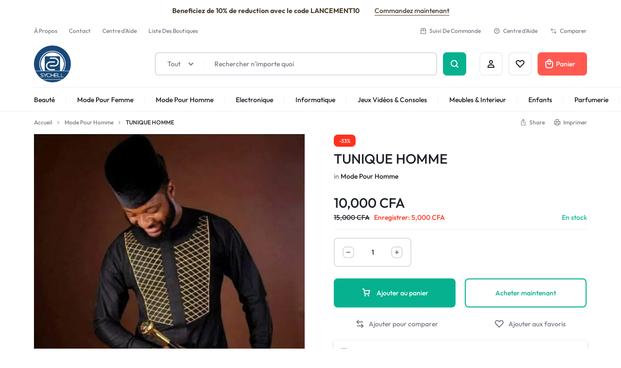

--- FILE ---
content_type: text/html; charset=UTF-8
request_url: https://sychell.com/produit/tunique-homme-39/
body_size: 82545
content:
<!doctype html><html lang="fr-FR"><head><script data-no-optimize="1">var litespeed_docref=sessionStorage.getItem("litespeed_docref");litespeed_docref&&(Object.defineProperty(document,"referrer",{get:function(){return litespeed_docref}}),sessionStorage.removeItem("litespeed_docref"));</script> <meta charset="UTF-8"><meta name="viewport" content="width=device-width, initial-scale=1"><link rel="profile" href="https://gmpg.org/xfn/11"><title>TUNIQUE HOMME - Sychell</title><meta property="product:price:amount" content="10000"><meta property="product:price:currency" content="XOF"><meta name="dc.title" content="TUNIQUE HOMME - Sychell"><meta name="dc.relation" content="https://sychell.com/produit/tunique-homme-39/"><meta name="dc.source" content="https://sychell.com/"><meta name="dc.language" content="fr_FR"><meta name="robots" content="index, follow, max-snippet:-1, max-image-preview:large, max-video-preview:-1"><link rel="canonical" href="https://sychell.com/produit/tunique-homme-39/"><meta property="og:url" content="https://sychell.com/produit/tunique-homme-39/"><meta property="og:site_name" content="Sychell"><meta property="og:locale" content="fr_FR"><meta property="og:type" content="product"><meta property="article:author" content="https://www.facebook.com/MSychell/"><meta property="article:publisher" content="https://www.facebook.com/MSychell/"><meta property="og:title" content="TUNIQUE HOMME - Sychell"><meta property="og:description" content=""><meta property="og:image" content="https://sychell.com/wp-content/uploads/2023/11/photo_2023-11-02_16-56-42.jpg"><meta property="og:image:secure_url" content="https://sychell.com/wp-content/uploads/2023/11/photo_2023-11-02_16-56-42.jpg"><meta property="og:image:width" content="720"><meta property="og:image:height" content="902"><meta property="fb:pages" content=""><meta property="fb:admins" content=""><meta property="fb:app_id" content=""><meta name="twitter:card" content="summary"><meta name="twitter:title" content="TUNIQUE HOMME - Sychell"><meta name="twitter:description" content=""><meta name="twitter:image" content="https://sychell.com/wp-content/uploads/2023/11/photo_2023-11-02_16-56-42-large.jpg"><link rel="alternate" type="application/rss+xml" title="Sychell &raquo; Flux" href="https://sychell.com/feed/" /><link rel="alternate" type="application/rss+xml" title="Sychell &raquo; Flux des commentaires" href="https://sychell.com/comments/feed/" /><link rel="alternate" type="application/rss+xml" title="Sychell &raquo; TUNIQUE HOMME Flux des commentaires" href="https://sychell.com/produit/tunique-homme-39/feed/" /><link data-optimized="2" rel="stylesheet" href="https://sychell.com/wp-content/litespeed/css/630ceb369bfd5c063fd561282ba9d407.css?ver=84efe" /> <script type="text/template" id="tmpl-variation-template"><div class="woocommerce-variation-description">{{{ data.variation.variation_description }}}</div>
	<div class="woocommerce-variation-price">{{{ data.variation.price_html }}}</div>
	<div class="woocommerce-variation-availability">{{{ data.variation.availability_html }}}</div></script> <script type="text/template" id="tmpl-unavailable-variation-template"><p role="alert">Désolé, ce produit n&rsquo;est pas disponible. Veuillez choisir une combinaison différente.</p></script> <script type="text/javascript" src="https://sychell.com/wp-includes/js/jquery/jquery.min.js?ver=3.7.1" id="jquery-core-js"></script> <!--[if lt IE 8]> <script type="text/javascript" src="https://sychell.com/wp-includes/js/json2.min.js?ver=2015-05-03" id="json2-js"></script> <![endif]--><!--[if lt IE 9]> <script type="text/javascript" src="https://sychell.com/wp-content/themes/motta/assets/js/plugins/html5shiv.min.js?ver=3.7.2" id="html5shiv-js"></script> <![endif]-->
<!--[if lt IE 9]> <script type="text/javascript" src="https://sychell.com/wp-content/themes/motta/assets/js/plugins/respond.min.js?ver=1.4.2" id="respond-js"></script> <![endif]--><link rel="https://api.w.org/" href="https://sychell.com/wp-json/" /><link rel="alternate" title="JSON" type="application/json" href="https://sychell.com/wp-json/wp/v2/product/8626" /><link rel="EditURI" type="application/rsd+xml" title="RSD" href="https://sychell.com/xmlrpc.php?rsd" /><meta name="generator" content="WordPress 6.8.3" /><link rel='shortlink' href='https://sychell.com/?p=8626' /><link rel="alternate" title="oEmbed (JSON)" type="application/json+oembed" href="https://sychell.com/wp-json/oembed/1.0/embed?url=https%3A%2F%2Fsychell.com%2Fproduit%2Ftunique-homme-39%2F" /><link rel="alternate" title="oEmbed (XML)" type="text/xml+oembed" href="https://sychell.com/wp-json/oembed/1.0/embed?url=https%3A%2F%2Fsychell.com%2Fproduit%2Ftunique-homme-39%2F&#038;format=xml" />
<noscript><style>.woocommerce-product-gallery{ opacity: 1 !important; }</style></noscript><meta name="generator" content="Elementor 3.33.0; features: additional_custom_breakpoints; settings: css_print_method-external, google_font-enabled, font_display-swap"> <script src="[data-uri]" defer></script> <link rel="icon" href="https://sychell.com/wp-content/uploads/2024/10/cropped-logo-2-32x32.png" sizes="32x32" /><link rel="icon" href="https://sychell.com/wp-content/uploads/2024/10/cropped-logo-2-192x192.png" sizes="192x192" /><link rel="apple-touch-icon" href="https://sychell.com/wp-content/uploads/2024/10/cropped-logo-2-180x180.png" /><meta name="msapplication-TileImage" content="https://sychell.com/wp-content/uploads/2024/10/cropped-logo-2-270x270.png" /> <script src='https://www.googletagmanager.com/gtag/js?id=G-7VJCT623GW' defer data-deferred="1"></script><script src="[data-uri]" defer></script> </head><body class="wp-singular product-template-default single single-product postid-8626 wp-custom-logo wp-embed-responsive wp-theme-motta wp-child-theme-motta-child theme-motta woocommerce woocommerce-page woocommerce-no-js marketking_not_vendor product-card-layout-3 no-sidebar motta-shape--round mobile-header-compact mobile-fixed-product-gallery elementor-default elementor-kit-7"><div id="page" class="site"><div id="campaign-bar" class="campaign-bar campaign-bar--before"><div class="campaign-bar__container container"><div class="campaign-bar__item text-dark"><div class="campaign-bar__text">Beneficiez de 10% de reduction avec le code LANCEMENT10</div><a href="http://Sychell.com/shop" class="campaign-bar__button motta-button motta-button--subtle">Commandez maintenant</a></div></div></div><div id="topbar" class="topbar topbar-mobile topbar-mobile--keep-left"><div class="topbar-container container"><div class="topbar-items topbar-left-items"><nav id="topbar-primary-menu" class="topbar-navigation topbar-primary-menu"><ul id="menu-topbar-primary-menu-home-4" class="nav-menu menu"><li id="menu-item-19086" class="menu-item menu-item-type-post_type menu-item-object-page menu-item-19086"><a href="https://sychell.com/about-us-v1/" data-title="À Propos">À Propos</a></li><li id="menu-item-19087" class="menu-item menu-item-type-post_type menu-item-object-page menu-item-19087"><a href="https://sychell.com/contact-us-v1/" data-title="Contact">Contact</a></li><li id="menu-item-19088" class="menu-item menu-item-type-post_type menu-item-object-page menu-item-19088"><a href="https://sychell.com/help-center/" data-title="Centre d&#039;Aide">Centre d&rsquo;Aide</a></li><li id="menu-item-6574" class="menu-item menu-item-type-custom menu-item-object-custom menu-item-6574"><a href="https://sychell.com/vendors-list/" data-title="Liste Des Boutiques">Liste Des Boutiques</a></li></ul></nav></div><div class="topbar-items topbar-right-items"><nav id="topbar-secondary-menu" class="topbar-navigation topbar-secondary-menu"><ul id="menu-topbar-secondary-menu-home-4" class="nav-menu menu"><li id="menu-item-18388" class="menu-item menu-item-type-post_type menu-item-object-page menu-item-18388 menu-item-has-icon"><a href="https://sychell.com/tracking-order/" data-title="Suivi De Commande"><span class="menu-item-icon menu-icon-item--svg " ><svg viewBox="0 0 32 32"><path d="M25.531 2.286h-16.777l-4.183 8.8v18.629h25.143v-18.629l-4.183-8.8zM26.72 11.2h-8.206v-6.171h5.28l2.926 6.171zM10.491 5.029h5.28v6.171h-8.206l2.926-6.171zM7.314 26.971v-13.029h8.457v4.343h2.743v-4.343h8.457v13.029h-19.657z"></path></svg></span>Suivi De Commande</a></li><li id="menu-item-18389" class="menu-item menu-item-type-post_type menu-item-object-page menu-item-18389 menu-item-has-icon"><a href="https://sychell.com/help-center/" data-title="Centre d&#039;Aide"><span class="menu-item-icon menu-icon-item--svg " ><svg viewBox="0 0 32 32"><path d="M16 6.4c5.296 0 9.6 4.304 9.6 9.6s-4.304 9.6-9.6 9.6-9.6-4.304-9.6-9.6 4.304-9.6 9.6-9.6zM16 3.2c-7.072 0-12.8 5.728-12.8 12.8s5.728 12.8 12.8 12.8 12.8-5.728 12.8-12.8-5.728-12.8-12.8-12.8v0z"></path><path d="M14.8 18.16c-0.048-0.224-0.064-0.448-0.064-0.704 0-0.752 0.304-1.568 1.216-2.256l0.816-0.608c0.432-0.32 0.576-0.704 0.576-1.12 0-0.624-0.464-1.232-1.424-1.232-0.928 0-1.472 0.752-1.472 1.504 0 0.368 0.032 0.528 0.048 0.592l-2.24-0.080c-0.048-0.224-0.064-0.464-0.064-0.672 0-1.872 1.392-3.456 3.728-3.456 2.592 0 3.888 1.552 3.888 3.152 0 1.28-0.592 2.16-1.552 2.88l-0.608 0.448c-0.56 0.416-0.944 0.832-0.944 1.552h-1.904zM15.808 19.104c0.768 0 1.392 0.624 1.392 1.392 0 0.752-0.624 1.376-1.392 1.376s-1.376-0.624-1.376-1.376c0-0.768 0.608-1.392 1.376-1.392z"></path></svg></span>Centre d&rsquo;Aide</a></li><li id="menu-item-18390" class="menu-item menu-item-type-custom menu-item-object-custom menu-item-18390 menu-item-has-icon"><a href="https://sychell.com/compare-2/" data-title="Comparer"><span class="menu-item-icon menu-icon-item--svg " ><svg viewBox="0 0 30 32"><path d="M10.347 15.253l-4.565-4.587h17.685v-2.133h-17.685l4.565-4.587-1.493-1.493-7.168 7.147 7.168 7.147z"></path><path d="M21.013 15.253l-1.493 1.493 4.565 4.587h-17.621v2.133h17.621l-4.565 4.587 1.493 1.493 7.168-7.147z"></path></svg></span>Comparer</a></li></ul></nav></div></div></div><div id="site-header-minimized"></div><header id="site-header" class="site-header"><div class="site-header__desktop site-header__section  motta-header-sticky header-sticky--normal header-v4"><div class="header-main header-contents has-center has-search-item"><div class="site-header__container container"><div class="header-left-items header-items "><div class="header-logo">
<a href="https://sychell.com">
<img data-lazyloaded="1" data-placeholder-resp="512x512" src="data:image/svg+xml,%3Csvg%20xmlns%3D%22http%3A%2F%2Fwww.w3.org%2F2000%2Fsvg%22%20width%3D%22512%22%20height%3D%22512%22%20viewBox%3D%220%200%20512%20512%22%3E%3Cfilter%20id%3D%22c%22%3E%3CfeGaussianBlur%20stdDeviation%3D%2255%22%20%2F%3E%3C%2Ffilter%3E%3Cpath%20fill%3D%22%231b517b%22%20d%3D%22M0%200h512v512H0z%22%2F%3E%3Cg%20filter%3D%27url(%23c)%27%20fill-opacity%3D%27.5%27%3E%3Cellipse%20fill%3D%22%234f8bbb%22%20fill-opacity%3D%22.5%22%20rx%3D%221%22%20ry%3D%221%22%20transform%3D%22matrix(-111.05462%20-43.08675%2064.36432%20-165.89683%20240.8%20297.3)%22%2F%3E%3Cellipse%20fill-opacity%3D%22.5%22%20rx%3D%221%22%20ry%3D%221%22%20transform%3D%22matrix(-42.84302%2065.22226%20-39.25307%20-25.78444%20479.5%20495.7)%22%2F%3E%3Cellipse%20fill-opacity%3D%22.5%22%20rx%3D%221%22%20ry%3D%221%22%20transform%3D%22matrix(25.8794%20-29.0133%2060.40467%2053.88%20483.6%2017.8)%22%2F%3E%3Cpath%20fill-opacity%3D%22.5%22%20d%3D%22M28%20559.2l-82-76.4%2056-60%2082%2076.4z%22%2F%3E%3C%2Fg%3E%3C%2Fsvg%3E" width="512" height="512" data-src="https://sychell.com/wp-content/uploads/2024/10/cropped-logo-2.png.webp" class="logo-dark" alt="Sychell"><noscript><img data-lazyloaded="1" data-placeholder-resp="512x512" src="data:image/svg+xml,%3Csvg%20xmlns%3D%22http%3A%2F%2Fwww.w3.org%2F2000%2Fsvg%22%20width%3D%22512%22%20height%3D%22512%22%20viewBox%3D%220%200%20512%20512%22%3E%3Cfilter%20id%3D%22c%22%3E%3CfeGaussianBlur%20stdDeviation%3D%2255%22%20%2F%3E%3C%2Ffilter%3E%3Cpath%20fill%3D%22%231b517b%22%20d%3D%22M0%200h512v512H0z%22%2F%3E%3Cg%20filter%3D%27url(%23c)%27%20fill-opacity%3D%27.5%27%3E%3Cellipse%20fill%3D%22%234f8bbb%22%20fill-opacity%3D%22.5%22%20rx%3D%221%22%20ry%3D%221%22%20transform%3D%22matrix(-111.05462%20-43.08675%2064.36432%20-165.89683%20240.8%20297.3)%22%2F%3E%3Cellipse%20fill-opacity%3D%22.5%22%20rx%3D%221%22%20ry%3D%221%22%20transform%3D%22matrix(-42.84302%2065.22226%20-39.25307%20-25.78444%20479.5%20495.7)%22%2F%3E%3Cellipse%20fill-opacity%3D%22.5%22%20rx%3D%221%22%20ry%3D%221%22%20transform%3D%22matrix(25.8794%20-29.0133%2060.40467%2053.88%20483.6%2017.8)%22%2F%3E%3Cpath%20fill-opacity%3D%22.5%22%20d%3D%22M28%20559.2l-82-76.4%2056-60%2082%2076.4z%22%2F%3E%3C%2Fg%3E%3C%2Fsvg%3E" width="512" height="512" data-src="https://sychell.com/wp-content/uploads/2024/10/cropped-logo-2.png.webp" class="logo-dark" alt="Sychell"><noscript><img width="512" height="512" src="https://sychell.com/wp-content/uploads/2024/10/cropped-logo-2.png.webp" class="logo-dark" alt="Sychell"></noscript></noscript>
</a><p class="site-title"><a href="https://sychell.com/" rel="home">Sychell</a></p><p class="site-description">C&#039;est du bon!</p></div></div><div class="header-center-items header-items has-search"><div class="header-search header-search--form motta-skin--ghost header-search--outside" data-width=494 style=&quot;max-width:494px&quot;><form class="header-search__form " method="get" action="https://sychell.com/"><div class="header-search__container  motta-type--input-text"><div class="header-search__categories-label">
<span class="header-search__categories-text">Tout</span><span class="motta-svg-icon motta-svg-icon--select-arrow" ><svg width="24" height="24" aria-hidden="true" role="img" focusable="false" viewBox="0 0 32 32"><path d="M16 30.112l-15.072-15.040 4.544-4.544 10.528 10.56 10.528-10.56 4.544 4.544z"></path></svg></span></div>
<input class="category-name" type="hidden" name="product_cat" value="0"><div class="header-search__divider"></div>
<input type="text" name="s" class="header-search__field" value="" placeholder="Rechercher n&#039;importe quoi" autocomplete="off"><div class="header-search__categories"><div class="header-search__categories-title"><span>Sélectionner les catégories</span><span class="motta-svg-icon motta-svg-icon--close header-search__categories-close" ><svg width="24" height="24" aria-hidden="true" role="img" focusable="false" viewBox="0 0 32 32"><path d="M28.336 5.936l-2.272-2.272-10.064 10.080-10.064-10.080-2.272 2.272 10.080 10.064-10.080 10.064 2.272 2.272 10.064-10.080 10.064 10.080 2.272-2.272-10.080-10.064z"></path></svg></span></div><ul class="header-search__categories-container" style="--mt-header-search-cats-rows: 6"><li><a href="https://sychell.com/categorie-produit/non-classe/" data-slug="non-classe">Non classé</a></li><li><a href="https://sychell.com/categorie-produit/beaute/" data-slug="beaute">Beauté</a></li><li><a href="https://sychell.com/categorie-produit/bebe/" data-slug="bebe">Bébé</a></li><li><a href="https://sychell.com/categorie-produit/electromenagers/" data-slug="electromenagers">Electroménagers</a></li><li><a href="https://sychell.com/categorie-produit/electronique/" data-slug="electronique">Electronique</a></li><li><a href="https://sychell.com/categorie-produit/enfants/" data-slug="enfants">Enfants</a></li><li><a href="https://sychell.com/categorie-produit/informatique/" data-slug="informatique">Informatique</a></li><li><a href="https://sychell.com/categorie-produit/jeux-videos-consoles/" data-slug="jeux-videos-consoles">Jeux vidéos &amp; Consoles</a></li><li><a href="https://sychell.com/categorie-produit/la-cave/" data-slug="la-cave">La Cave</a></li><li><a href="https://sychell.com/categorie-produit/livres/" data-slug="livres">Livres</a></li><li><a href="https://sychell.com/categorie-produit/meuble-interieur/" data-slug="meuble-interieur">Meuble &amp; Interieur</a></li><li><a href="https://sychell.com/categorie-produit/mode-pour-femme/" data-slug="mode-pour-femme">Mode Pour Femme</a></li><li><a href="https://sychell.com/categorie-produit/mode-pour-homme/" data-slug="mode-pour-homme">Mode Pour Homme</a></li><li><a href="https://sychell.com/categorie-produit/parfumerie/" data-slug="parfumerie">Parfumerie</a></li><li><a href="https://sychell.com/categorie-produit/sport/" data-slug="sport">Sport</a></li><li><a href="https://sychell.com/categorie-produit/telephone-tablette/" data-slug="telephone-tablette">Telephone &amp; Tablette</a></li><li><a href="#" class="active" data-slug="0">Tout</a></li></ul></div>
<span class="motta-svg-icon motta-svg-icon--close close-search-results" ><svg width="24" height="24" aria-hidden="true" role="img" focusable="false" viewBox="0 0 32 32"><path d="M28.336 5.936l-2.272-2.272-10.064 10.080-10.064-10.080-2.272 2.272 10.080 10.064-10.080 10.064 2.272 2.272 10.064-10.080 10.064 10.080 2.272-2.272-10.080-10.064z"></path></svg></span><div class="header-search__results search-results woocommerce"></div></div>
<button class="header-search__button motta-button  motta-button--icon motta-button--base" type="submit" aria-label="">
<span class="motta-button__icon"><span class="motta-svg-icon motta-svg-icon--search" ><svg width="24" height="24" aria-hidden="true" role="img" focusable="false" viewBox="0 0 32 32"><path d="M28.8 26.544l-5.44-5.44c1.392-1.872 2.24-4.192 2.24-6.704 0-6.176-5.024-11.2-11.2-11.2s-11.2 5.024-11.2 11.2 5.024 11.2 11.2 11.2c2.512 0 4.832-0.848 6.688-2.24l5.44 5.44 2.272-2.256zM6.4 14.4c0-4.416 3.584-8 8-8s8 3.584 8 8-3.584 8-8 8-8-3.584-8-8z"></path></svg></span></span></button>
<input type="hidden" name="post_type" class="header-search__post-type" value="product"></form></div></div><div class="header-right-items header-items "><div class="header-account">
<a href="https://sychell.com/my-account/" data-toggle=off-canvas data-target=account-panel class="motta-button motta-button--icon motta-button--ghost">
<span class="motta-button__icon"><span class="motta-svg-icon motta-svg-icon--account" ><svg width="24" height="24" aria-hidden="true" role="img" focusable="false" viewBox="0 0 32 32"><path d="M16 16c-4.064 0-6.4-2.336-6.4-6.4 0-3.536 2.864-6.4 6.4-6.4s6.4 2.864 6.4 6.4c0 4-2.4 6.4-6.4 6.4zM16 6.4c-1.76 0-3.2 1.44-3.2 3.2 0 2.272 0.928 3.2 3.2 3.2 2.24 0 3.2-0.96 3.2-3.2 0-1.76-1.44-3.2-3.2-3.2z"></path><path d="M27.2 28.8h-22.4v-3.2c0-4.416 3.584-8 8-8h6.4c4.416 0 8 3.584 8 8v3.2zM8 25.6h16c0-2.64-2.16-4.8-4.8-4.8h-6.4c-2.64 0-4.8 2.16-4.8 4.8z"></path></svg></span></span>
<span class="motta-button__text screen-reader-text">
<span class="motta-button__text--account">Compte</span>
</span>
</a></div><div class="header-wishlist">
<a href="https://sychell.com/wishlist-2/" class="motta-button motta-button--icon motta-button--ghost">
<span class="motta-button__icon"><span class="motta-svg-icon motta-svg-icon--wishlist" ><svg width="24" height="24" aria-hidden="true" role="img" focusable="false" viewBox="0 0 32 32"><path d="M22.736 6.4v0c1.792 0 3.44 1.12 4.128 2.768 0.8 1.92 0.112 4.144-1.856 6.112l-9.024 8.992-9.024-8.976c-1.984-1.984-2.64-4.144-1.824-6.080 0.688-1.68 2.352-2.8 4.144-2.8 1.504 0 3.040 0.752 4.448 2.16l2.256 2.256 2.256-2.256c1.44-1.424 2.992-2.176 4.496-2.176zM22.736 3.2c-2.176 0-4.544 0.912-6.752 3.104-2.192-2.176-4.544-3.088-6.704-3.088-6.368 0-11.040 7.904-4.576 14.336l11.28 11.248 11.28-11.248c6.496-6.448 1.856-14.352-4.528-14.352v0z"></path></svg></span></span>
<span class="motta-button__text screen-reader-text">Favoris</span>
</a></div><div class="header-cart">
<a href="https://sychell.com/cart/" data-toggle="off-canvas" data-target="cart-panel" class="motta-button  motta-button--base header-button-dropdown">
<span class="motta-button__icon">
<span class="motta-svg-icon motta-svg-icon--cart-bag" ><svg width="24" height="24" aria-hidden="true" role="img" focusable="false" viewBox="0 0 32 32"><path d = "M24 6.4h-1.616c-0.048-1.744-0.8-3.408-2.096-4.592-1.344-1.216-3.136-1.792-4.944-1.616-3.088 0.304-5.504 2.992-5.712 6.208h-1.632c-2.64 0-4.8 2.16-4.8 4.8v11.2c0 4.416 3.584 8 8 8h9.6c4.416 0 8-3.584 8-8v-11.2c0-2.64-2.16-4.8-4.8-4.8zM15.664 3.376c0.928-0.096 1.808 0.192 2.48 0.816 0.624 0.576 0.992 1.376 1.040 2.208h-6.352c0.192-1.584 1.36-2.88 2.832-3.024zM25.6 22.4c0 2.64-2.16 4.8-4.8 4.8h-9.6c-2.64 0-4.8-2.16-4.8-4.8v-11.2c0-0.88 0.72-1.6 1.6-1.6h16c0.88 0 1.6 0.72 1.6 1.6v11.2z"></path><path d = "M16 15.2c-1.76 0-3.2-1.44-3.2-3.2h-3.2c0 3.536 2.864 6.4 6.4 6.4s6.4-2.864 6.4-6.4h-3.2c0 1.76-1.44 3.2-3.2 3.2z"></path></svg></span>			</span>
<span class="motta-button__text ">Panier</span>
<span class="header-counter header-cart__counter hidden">0</span>
</a></div></div></div></div><div class="header-bottom header-contents has-center no-sides"><div class="site-header__container container"><div class="header-center-items header-items has-menu"><nav class="main-navigation primary-navigation primary-navigation--dividers"><ul id="menu-primary-menu-home-4" class="nav-menu menu"><li id="menu-item-6576" class="menu-item menu-item-type-custom menu-item-object-custom menu-item-6576 menu-item-mega menu-item-static menu-item-has-children"><ul class="sub-menu mega-menu mega-menu--grid" ><li  class="mega-menu-container container full-width"><div class="mega-menu__row"><ul class="mega-menu__column" style="width:14.91%;"><li class="menu-item menu-item-17721 menu-item--widget menu-item--widget-heading menu-item--type-bold"><a href="#"  ><strong>New Arrivals</strong></a></li><li class="menu-item menu-item-17722 menu-item--widget menu-item--widget-heading menu-item--type-bold"><a href="#"  ><strong>Sale</strong></a></li></ul><ul class="mega-menu__column" style="width:19.86%;"><li class="menu-item menu-item-17723 menu-item--widget menu-item--widget-taxonomy-list"></li></ul><ul class="mega-menu__column" style="width:39.81%;"><li class="menu-item menu-item-17724 menu-item--widget menu-item--widget-taxonomy-list"></li></ul><ul class="mega-menu__column" style="padding-right:0px;flex:1;"><li class="menu-item menu-item-17725 menu-item--widget menu-item--widget-image menu-item--align-left"><a href="#"  ></a><div class="menu-widget-image__content"><div class="menu-widget-image__desc">Holiday wishes of new perspectives</div><a href="#"  class=" menu-widget-image__button">Explore Now</a></div></li></ul></div></li></ul><a href="https://sychell.com/categorie-produit/beaute/" data-title="Beauté">Beauté</a></li><li id="menu-item-20904" class="menu-item menu-item-type-custom menu-item-object-custom menu-item-20904 menu-item-mega menu-item-static menu-item-has-children"><ul class="sub-menu mega-menu mega-menu--grid" ><li  class="mega-menu-container container full-width"><div class="mega-menu__row"><ul class="mega-menu__column" style="padding-left:60px;flex:1;"><li class="menu-item menu-item-17770 menu-item--widget menu-item--widget-heading menu-item--type-label"><h6>Beauty</h6></li><li class="menu-item menu-item-17769 menu-item--widget menu-item--widget-image"><a href="#"  ></a></li><li class="menu-item menu-item-17771 menu-item--widget menu-item--widget-taxonomy-list"></li></ul><ul class="mega-menu__column" style="flex:1;"><li class="menu-item menu-item-17777 menu-item--widget menu-item--widget-heading menu-item--type-label"><h6>Wellness</h6></li><li class="menu-item menu-item-17776 menu-item--widget menu-item--widget-image"><a href="#"  ></a></li><li class="menu-item menu-item-17778 menu-item--widget menu-item--widget-taxonomy-list"></li></ul><ul class="mega-menu__column" style="flex:1;"><li class="menu-item menu-item-17780 menu-item--widget menu-item--widget-heading menu-item--type-label"><h6>Health</h6></li><li class="menu-item menu-item-17779 menu-item--widget menu-item--widget-image"><a href="#"  ></a></li><li class="menu-item menu-item-17781 menu-item--widget menu-item--widget-taxonomy-list"></li></ul><ul class="mega-menu__column" style="padding-right:60px;flex:1;"><li class="menu-item menu-item-17783 menu-item--widget menu-item--widget-heading menu-item--type-label"><h6>Bath & Body</h6></li><li class="menu-item menu-item-17782 menu-item--widget menu-item--widget-image"><a href="#"  ></a></li><li class="menu-item menu-item-17784 menu-item--widget menu-item--widget-taxonomy-list"></li></ul></div></li></ul><a href="https://sychell.com/categorie-produit/mode-pour-femme/" data-title="Mode Pour Femme">Mode Pour Femme</a></li><li id="menu-item-6583" class="menu-item menu-item-type-custom menu-item-object-custom menu-item-6583 menu-item-mega menu-item-static menu-item-has-children"><ul class="sub-menu mega-menu mega-menu--grid" ><li  class="mega-menu-container container full-width"><div class="mega-menu__row"><ul class="mega-menu__column" style="width:17.02%;"><li class="menu-item menu-item-17788 menu-item--widget menu-item--widget-heading menu-item--type-label"><h6>Toys</h6></li><li class="menu-item menu-item-17789 menu-item--widget menu-item--widget-taxonomy-list"></li></ul><ul class="mega-menu__column" style="width:33.05%;"><li class="menu-item menu-item-17790 menu-item--widget menu-item--widget-heading menu-item--type-label"><h6>Video Games</h6></li><li class="menu-item menu-item-17791 menu-item--widget menu-item--widget-taxonomy-list"></li></ul><ul class="mega-menu__column" style="flex:1;"><li class="menu-item menu-item-17792 menu-item--widget menu-item--widget-image menu-item--align-left"><a href="#"  ></a><div class="menu-widget-image__content"><div class="menu-widget-image__desc">Make your own story</div><a href="#"  class=" menu-widget-image__button">Explore Now</a></div></li></ul><ul class="mega-menu__column" style="flex:1;"><li class="menu-item menu-item-17793 menu-item--widget menu-item--widget-image menu-item--align-left"><a href="#"  ></a><div class="menu-widget-image__content"><div class="menu-widget-image__desc">Dedicated to handheld play</div><a href="#"  class=" menu-widget-image__button">Shop Now</a></div></li></ul></div></li></ul><a href="https://sychell.com/categorie-produit/mode-pour-homme/" data-title="Mode Pour Homme">Mode Pour Homme</a></li><li id="menu-item-6577" class="menu-item menu-item-type-custom menu-item-object-custom menu-item-6577 menu-item-mega menu-item-static menu-item-has-children"><ul class="sub-menu mega-menu mega-menu--grid" ><li  class="mega-menu-container container full-width"><div class="mega-menu__row"><ul class="mega-menu__column" style="width:14.99%;"><li class="menu-item menu-item-17735 menu-item--widget menu-item--widget-heading menu-item--type-bold"><a href="#"  ><strong>New Arrivals</strong></a></li><li class="menu-item menu-item-17736 menu-item--widget menu-item--widget-heading menu-item--type-bold"><a href="#"  ><strong>Sale</strong></a></li></ul><ul class="mega-menu__column" style="width:20.00%;"><li class="menu-item menu-item-17737 menu-item--widget menu-item--widget-taxonomy-list"></li></ul><ul class="mega-menu__column" style="width:23.00%;"><li class="menu-item menu-item-17738 menu-item--widget menu-item--widget-taxonomy-list"></li></ul><ul class="mega-menu__column" style="padding-right:0px;flex:1;"><li class="menu-item menu-item-17739 menu-item--widget menu-item--widget-taxonomy-grid"></li></ul></div></li></ul><a href="https://sychell.com/categorie-produit/electronique/" data-title="Electronique">Electronique</a></li><li id="menu-item-6578" class="menu-item menu-item-type-custom menu-item-object-custom menu-item-6578 menu-item-mega menu-item-static menu-item-has-children"><ul class="sub-menu mega-menu mega-menu--grid" ><li  class="mega-menu-container container full-width"><div class="mega-menu__row"><ul class="mega-menu__column" style="width:14.99%;"><li class="menu-item menu-item-17740 menu-item--widget menu-item--widget-heading menu-item--type-label"><h6>Woman</h6></li><li class="menu-item menu-item-17741 menu-item--widget menu-item--widget-taxonomy-list"></li></ul><ul class="mega-menu__column" style="width:20.00%;"><li class="menu-item menu-item-17742 menu-item--widget menu-item--widget-heading menu-item--type-label"><h6>Man</h6></li><li class="menu-item menu-item-17743 menu-item--widget menu-item--widget-taxonomy-list"></li></ul><ul class="mega-menu__column" style="flex:1;"><li class="menu-item menu-item-17744 menu-item--widget menu-item--widget-heading menu-item--type-label"><h6>Kids</h6></li><li class="menu-item menu-item-17745 menu-item--widget menu-item--widget-taxonomy-list"></li></ul><ul class="mega-menu__column" style="padding-right:0px;flex:1;"><li class="menu-item menu-item-17746 menu-item--widget menu-item--widget-image menu-item--vertical-left"><a href="#"  ></a><div class="menu-widget-image__content"><div class="menu-widget-image__desc">Gifts Under $100</div><a href="#"  class=" menu-widget-image__button">Shop Now</a></div></li><li class="menu-item menu-item-17747 menu-item--widget menu-item--widget-image menu-item--vertical-left"><a href="#"  ></a><div class="menu-widget-image__content"><a href="#"  class=" menu-widget-image__button">Explore Now</a></div></li><li class="menu-item menu-item-17748 menu-item--widget menu-item--widget-image menu-item--vertical-left"><a href="#"  ></a><div class="menu-widget-image__content"><div class="menu-widget-image__desc">The Outerwear Edit</div><a href="#"  class=" menu-widget-image__button">Shop Now</a></div></li></ul></div></li></ul><a href="https://sychell.com/categorie-produit/informatique/" data-title="Informatique">Informatique</a></li><li id="menu-item-6579" class="menu-item menu-item-type-custom menu-item-object-custom menu-item-6579 menu-item-mega menu-item-static menu-item-has-children"><ul class="sub-menu mega-menu mega-menu--grid" ><li  class="mega-menu-container container full-width"><div class="mega-menu__row"><ul class="mega-menu__column" style="width:17.02%;"><li class="menu-item menu-item-17755 menu-item--widget menu-item--widget-heading menu-item--type-bold"><a href="#"  ><strong>New Arrivals</strong></a></li><li class="menu-item menu-item-17756 menu-item--widget menu-item--widget-heading menu-item--type-bold"><a href="#"  ><strong>Sale</strong></a></li></ul><ul class="mega-menu__column" style="width:58.04%;"><li class="menu-item menu-item-17757 menu-item--widget menu-item--widget-taxonomy-list"></li></ul><ul class="mega-menu__column" style="flex:1;"><li class="menu-item menu-item-17758 menu-item--widget menu-item--widget-image menu-item--align-left"><a href="#"  ></a><div class="menu-widget-image__content"><div class="menu-widget-image__desc">The jewelry box</div><a href="#"  class=" menu-widget-image__button">Shop Now</a></div></li></ul></div></li></ul><a href="https://sychell.com/categorie-produit/jeux-videos-consoles/" data-title="Jeux Vidéos &amp; Consoles">Jeux Vidéos &#038; Consoles</a></li><li id="menu-item-6580" class="menu-item menu-item-type-custom menu-item-object-custom menu-item-6580 menu-item-mega menu-item-static menu-item-has-children"><ul class="sub-menu mega-menu mega-menu--grid" ><li  class="mega-menu-container container full-width"><div class="mega-menu__row"><ul class="mega-menu__column" style="width:17.02%;"><li class="menu-item menu-item-17759 menu-item--widget menu-item--widget-heading menu-item--type-bold"><a href="#"  ><strong>New Arrivals</strong></a></li><li class="menu-item menu-item-17760 menu-item--widget menu-item--widget-heading menu-item--type-bold"><a href="#"  ><strong>Sale</strong></a></li></ul><ul class="mega-menu__column" style="width:19.97%;"><li class="menu-item menu-item-17761 menu-item--widget menu-item--widget-taxonomy-list"></li></ul><ul class="mega-menu__column" style="width:39.99%;"><li class="menu-item menu-item-17762 menu-item--widget menu-item--widget-taxonomy-list"></li></ul><ul class="mega-menu__column" style="flex:1;"><li class="menu-item menu-item-17763 menu-item--widget menu-item--widget-image menu-item--align-left"><a href="#"  ></a><div class="menu-widget-image__content"><div class="menu-widget-image__desc">Change the game</div><a href="#"  class=" menu-widget-image__button">Shop Now</a></div></li></ul></div></li></ul><a href="https://sychell.com/categorie-produit/meuble-interieur/" data-title="Meubles &amp; Interieur">Meubles &#038; Interieur</a></li><li id="menu-item-6581" class="menu-item menu-item-type-custom menu-item-object-custom menu-item-6581 menu-item-mega menu-item-static menu-item-has-children"><ul class="sub-menu mega-menu mega-menu--grid" ><li  class="mega-menu-container container full-width"><div class="mega-menu__row"><ul class="mega-menu__column" style="width:17.02%;"><li class="menu-item menu-item-17764 menu-item--widget menu-item--widget-heading menu-item--type-bold"><a href="#"  ><strong>New Arrivals</strong></a></li><li class="menu-item menu-item-17765 menu-item--widget menu-item--widget-heading menu-item--type-bold"><a href="#"  ><strong>Sale</strong></a></li></ul><ul class="mega-menu__column" style="width:19.97%;"><li class="menu-item menu-item-17766 menu-item--widget menu-item--widget-taxonomy-list"></li></ul><ul class="mega-menu__column" style="width:39.99%;"><li class="menu-item menu-item-17767 menu-item--widget menu-item--widget-taxonomy-list"></li></ul><ul class="mega-menu__column" style="flex:1;"><li class="menu-item menu-item-17768 menu-item--widget menu-item--widget-image menu-item--align-left"><a href="#"  ></a><div class="menu-widget-image__content"><div class="menu-widget-image__desc">Baby care essentials</div><a href="#"  class=" menu-widget-image__button">Shop Now</a></div></li></ul></div></li></ul><a href="https://sychell.com/categorie-produit/enfants/" data-title="Enfants">Enfants</a></li><li id="menu-item-6584" class="menu-item menu-item-type-custom menu-item-object-custom menu-item-6584 menu-item-mega menu-item-static menu-item-has-children"><ul class="sub-menu mega-menu mega-menu--grid" ><li  class="mega-menu-container container full-width"><div class="mega-menu__row"><ul class="mega-menu__column" style="width:17.02%;"><li class="menu-item menu-item-17794 menu-item--widget menu-item--widget-heading menu-item--type-label"><h6>Auto Replacement</h6></li><li class="menu-item menu-item-17795 menu-item--widget menu-item--widget-taxonomy-list"></li></ul><ul class="mega-menu__column" style="width:19.97%;"><li class="menu-item menu-item-17796 menu-item--widget menu-item--widget-heading menu-item--type-label"><h6>Car Electronics</h6></li><li class="menu-item menu-item-17797 menu-item--widget menu-item--widget-taxonomy-list"></li></ul><ul class="mega-menu__column" style="width:39.99%;"><li class="menu-item menu-item-17798 menu-item--widget menu-item--widget-heading menu-item--type-label"><h6>Motorcycle Accessories</h6></li><li class="menu-item menu-item-17799 menu-item--widget menu-item--widget-taxonomy-list"></li></ul><ul class="mega-menu__column" style="flex:1;"><li class="menu-item menu-item-17800 menu-item--widget menu-item--widget-image menu-item--align-left"><a href="#"  ></a><div class="menu-widget-image__content"><div class="menu-widget-image__desc">Snag these can't-miss finds at extra-low prices!</div><a href="#"  class=" menu-widget-image__button">Shop Now</a></div></li></ul></div></li></ul><a href="https://sychell.com/categorie-produit/parfumerie/" data-title="Parfumerie">Parfumerie</a></li><li id="menu-item-20905" class="menu-item menu-item-type-custom menu-item-object-custom menu-item-20905 menu-item-mega menu-item-static menu-item-has-children"><ul class="sub-menu mega-menu mega-menu--grid" ><li  class="mega-menu-container container full-width"><div class="mega-menu__row"><ul class="mega-menu__column" style="width:18.98%;"><li class="menu-item menu-item-17810 menu-item--widget menu-item--widget-heading menu-item--type-bold"><a href="#"  ><strong>New Arrivals</strong></a></li><li class="menu-item menu-item-17811 menu-item--widget menu-item--widget-heading menu-item--type-bold"><a href="#"  ><strong>Sale</strong></a></li></ul><ul class="mega-menu__column" style="width:22.00%;"><li class="menu-item menu-item-17812 menu-item--widget menu-item--widget-taxonomy-list"></li></ul><ul class="mega-menu__column" style="width:33.04%;"><li class="menu-item menu-item-17816 menu-item--widget menu-item--widget-taxonomy-list"></li></ul><ul class="mega-menu__column" style="flex:1;"><li class="menu-item menu-item-17817 menu-item--widget menu-item--widget-image menu-item--align-left"><a href="#"  ></a><div class="menu-widget-image__content"><div class="menu-widget-image__desc">Thoughtful home picks they'll love.</div><a href="#"  class=" menu-widget-image__button">Shop Now</a></div></li></ul></div></li></ul><a href="https://sychell.com/categorie-produit/sport/" data-title="Tout Pour Le Sport">Tout Pour Le Sport</a></li><li id="menu-item-6586" class="menu-item menu-item-type-custom menu-item-object-custom menu-item-6586 menu-item-mega menu-item-static menu-item-has-children menu-item-has-icon"><ul class="sub-menu mega-menu mega-menu--grid" ><li  class="mega-menu-container container full-width"><div class="mega-menu__row"><ul class="mega-menu__column" style="padding-left:110px;width:26.37%;"><li class="menu-item menu-item-17833 menu-item--widget menu-item--widget-heading menu-item--type-bold"><a href="#"  ><strong>Deal of the Day</strong></a></li><li class="menu-item menu-item-17834 menu-item--widget menu-item--widget-heading menu-item--type-bold"><a href="#"  ><strong>Limited Time Offer</strong></a></li><li class="menu-item menu-item-17835 menu-item--widget menu-item--widget-heading menu-item--type-bold"><a href="#"  ><strong>Black Friday Sale</strong></a></li><li class="menu-item menu-item-17836 menu-item--widget menu-item--widget-heading menu-item--type-bold"><a href="#"  ><strong>Member Offers</strong></a></li><li class="menu-item menu-item-17837 menu-item--widget menu-item--widget-heading menu-item--type-bold"><a href="#"  ><strong>Outlet</strong></a></li></ul><ul class="mega-menu__column" style="width:18.87%;"><li class="menu-item menu-item-17841 menu-item--widget menu-item--widget-heading menu-item--type-label"><h6>Top Categories</h6></li><li class="menu-item menu-item-17842"><a >Cell Phones</a></li><li class="menu-item menu-item-17847"><a >Smart TV</a></li><li class="menu-item menu-item-17848"><a >Video Games</a></li><li class="menu-item menu-item-17852"><a >Shoes</a></li><li class="menu-item menu-item-17855"><a >Wearable Tech</a></li></ul><ul class="mega-menu__column" style="width:21.04%;"><li class="menu-item menu-item-17856 menu-item--widget menu-item--widget-heading menu-item--type-label"><h6>Other Categories</h6></li><li class="menu-item menu-item-17857"><a  href="https://sychell.com/categorie-produit/electronique/tv-home-cinema/">Tools</a></li><li class="menu-item menu-item-17858"><a >Furniture</a></li><li class="menu-item menu-item-17859"><a >Smart Appliances</a></li><li class="menu-item menu-item-17860"><a  href="https://sychell.com/categorie-produit/electronique/tv-home-cinema/">Home Improvement</a></li><li class="menu-item menu-item-17861"><a >Toys</a></li><li class="menu-item menu-item-17862"><a >Office</a></li></ul><ul class="mega-menu__column" style="flex:1;"><li class="menu-item menu-item-17863 menu-item--widget menu-item--widget-heading menu-item--type-label"><h6>Brands</h6></li><li class="menu-item menu-item-17864 menu-item--widget menu-item--widget-taxonomy-list"><ul class="menu-taxonomy-list-widget"><li class="menu-item--widget menu-taxonomy-list-widget__item"><a href="https://sychell.com/marque/abstract/">Abstract</a></li><li class="menu-item--widget menu-taxonomy-list-widget__item"><a href="https://sychell.com/marque/alisa/">Alisa</a></li><li class="menu-item--widget menu-taxonomy-list-widget__item"><a href="https://sychell.com/marque/apple/">Apple</a></li><li class="menu-item--widget menu-taxonomy-list-widget__item"><a href="https://sychell.com/marque/azota/">Azota</a></li><li class="menu-item--widget menu-taxonomy-list-widget__item"><a href="https://sychell.com/marque/bold/">Bold</a></li><li class="menu-item--widget menu-taxonomy-list-widget__item"><a href="https://sychell.com/marque/bose/">Bose</a></li><li class="menu-item--widget menu-taxonomy-list-widget__item"><a href="https://sychell.com/marque/brand/">Brand</a></li><li class="menu-item--widget menu-taxonomy-list-widget__item"><a href="https://sychell.com/marque/brandit/">Brandit</a></li><li class="menu-item--widget menu-taxonomy-list-widget__item"><a href="https://sychell.com/marque/cisco/">Cisco</a></li></ul></li></ul><ul class="mega-menu__column" style="padding-right:95px;flex:1;"><li class="menu-item menu-item-17865 menu-item--widget menu-item--widget-heading menu-item--type-empty"><span>Empty</span></li><li class="menu-item menu-item-17866 menu-item--widget menu-item--widget-taxonomy-list"><ul class="menu-taxonomy-list-widget"><li class="menu-item--widget menu-taxonomy-list-widget__item"><a href="https://sychell.com/marque/classic/">Classic</a></li><li class="menu-item--widget menu-taxonomy-list-widget__item"><a href="https://sychell.com/marque/customer/">Customer</a></li><li class="menu-item--widget menu-taxonomy-list-widget__item"><a href="https://sychell.com/marque/dyson/">Dyson</a></li><li class="menu-item--widget menu-taxonomy-list-widget__item"><a href="https://sychell.com/marque/envato/">Envato</a></li></ul></li></ul></div></li></ul><a href="https://sychell.com/categorie-produit/telephone-tablette/" data-title="Téléphones &amp; Tablettes"><span class="menu-item-icon menu-icon-item--svg " ><svg style="font-size: 18px;" viewBox="0 0 32 32"><path d="M8 16c0 1.767-1.433 3.2-3.2 3.2s-3.2-1.433-3.2-3.2c0-1.767 1.433-3.2 3.2-3.2s3.2 1.433 3.2 3.2z"></path><path d="M19.2 16c0 1.767-1.433 3.2-3.2 3.2s-3.2-1.433-3.2-3.2c0-1.767 1.433-3.2 3.2-3.2s3.2 1.433 3.2 3.2z"></path><path d="M30.4 16c0 1.767-1.433 3.2-3.2 3.2s-3.2-1.433-3.2-3.2c0-1.767 1.433-3.2 3.2-3.2s3.2 1.433 3.2 3.2z"></path></svg></span><span class="screen-reader-text">Téléphones &#038; Tablettes</span></a></li></ul></nav></div></div></div></div><div class="site-header__mobile site-header__section  motta-header-sticky header-sticky--normal header-v1"><div class="header-mobile-main header-mobile-contents no-center"><div class="site-header__container container"><div class="header-left-items header-items "><div class="header-hamburger hamburger-menu" data-toggle="off-canvas" data-target="mobile-menu-panel">
<span class="motta-svg-icon motta-svg-icon--hamburger hamburger__icon" ><svg width="24" height="24" aria-hidden="true" role="img" focusable="false" viewBox="0 0 27 32"><path d="M0 6.667h26.667v2.667h-26.667v-2.667z"></path><path d="M0 14.667h26.667v2.667h-26.667v-2.667z"></path><path d="M0 22.667h26.667v2.667h-26.667v-2.667z"></path></svg></span></div><div class="header-logo">
<a href="https://sychell.com">
<img data-lazyloaded="1" data-placeholder-resp="512x512" src="data:image/svg+xml,%3Csvg%20xmlns%3D%22http%3A%2F%2Fwww.w3.org%2F2000%2Fsvg%22%20width%3D%22512%22%20height%3D%22512%22%20viewBox%3D%220%200%20512%20512%22%3E%3Cfilter%20id%3D%22c%22%3E%3CfeGaussianBlur%20stdDeviation%3D%2255%22%20%2F%3E%3C%2Ffilter%3E%3Cpath%20fill%3D%22%231b517b%22%20d%3D%22M0%200h512v512H0z%22%2F%3E%3Cg%20filter%3D%27url(%23c)%27%20fill-opacity%3D%27.5%27%3E%3Cellipse%20fill%3D%22%234f8bbb%22%20fill-opacity%3D%22.5%22%20rx%3D%221%22%20ry%3D%221%22%20transform%3D%22matrix(-111.05462%20-43.08675%2064.36432%20-165.89683%20240.8%20297.3)%22%2F%3E%3Cellipse%20fill-opacity%3D%22.5%22%20rx%3D%221%22%20ry%3D%221%22%20transform%3D%22matrix(-42.84302%2065.22226%20-39.25307%20-25.78444%20479.5%20495.7)%22%2F%3E%3Cellipse%20fill-opacity%3D%22.5%22%20rx%3D%221%22%20ry%3D%221%22%20transform%3D%22matrix(25.8794%20-29.0133%2060.40467%2053.88%20483.6%2017.8)%22%2F%3E%3Cpath%20fill-opacity%3D%22.5%22%20d%3D%22M28%20559.2l-82-76.4%2056-60%2082%2076.4z%22%2F%3E%3C%2Fg%3E%3C%2Fsvg%3E" width="512" height="512" data-src="https://sychell.com/wp-content/uploads/2024/10/cropped-logo-2.png.webp" class="logo-dark" alt="Sychell"><noscript><img data-lazyloaded="1" data-placeholder-resp="512x512" src="data:image/svg+xml,%3Csvg%20xmlns%3D%22http%3A%2F%2Fwww.w3.org%2F2000%2Fsvg%22%20width%3D%22512%22%20height%3D%22512%22%20viewBox%3D%220%200%20512%20512%22%3E%3Cfilter%20id%3D%22c%22%3E%3CfeGaussianBlur%20stdDeviation%3D%2255%22%20%2F%3E%3C%2Ffilter%3E%3Cpath%20fill%3D%22%231b517b%22%20d%3D%22M0%200h512v512H0z%22%2F%3E%3Cg%20filter%3D%27url(%23c)%27%20fill-opacity%3D%27.5%27%3E%3Cellipse%20fill%3D%22%234f8bbb%22%20fill-opacity%3D%22.5%22%20rx%3D%221%22%20ry%3D%221%22%20transform%3D%22matrix(-111.05462%20-43.08675%2064.36432%20-165.89683%20240.8%20297.3)%22%2F%3E%3Cellipse%20fill-opacity%3D%22.5%22%20rx%3D%221%22%20ry%3D%221%22%20transform%3D%22matrix(-42.84302%2065.22226%20-39.25307%20-25.78444%20479.5%20495.7)%22%2F%3E%3Cellipse%20fill-opacity%3D%22.5%22%20rx%3D%221%22%20ry%3D%221%22%20transform%3D%22matrix(25.8794%20-29.0133%2060.40467%2053.88%20483.6%2017.8)%22%2F%3E%3Cpath%20fill-opacity%3D%22.5%22%20d%3D%22M28%20559.2l-82-76.4%2056-60%2082%2076.4z%22%2F%3E%3C%2Fg%3E%3C%2Fsvg%3E" width="512" height="512" data-src="https://sychell.com/wp-content/uploads/2024/10/cropped-logo-2.png.webp" class="logo-dark" alt="Sychell"><noscript><img width="512" height="512" src="https://sychell.com/wp-content/uploads/2024/10/cropped-logo-2.png.webp" class="logo-dark" alt="Sychell"></noscript></noscript>
</a></div></div><div class="header-right-items header-items "><div class="header-account">
<a href="https://sychell.com/my-account/" data-toggle=off-canvas data-target=account-panel class="motta-button motta-button--icon motta-button--text">
<span class="motta-button__icon"><span class="motta-svg-icon motta-svg-icon--account" ><svg width="24" height="24" aria-hidden="true" role="img" focusable="false" viewBox="0 0 32 32"><path d="M16 16c-4.064 0-6.4-2.336-6.4-6.4 0-3.536 2.864-6.4 6.4-6.4s6.4 2.864 6.4 6.4c0 4-2.4 6.4-6.4 6.4zM16 6.4c-1.76 0-3.2 1.44-3.2 3.2 0 2.272 0.928 3.2 3.2 3.2 2.24 0 3.2-0.96 3.2-3.2 0-1.76-1.44-3.2-3.2-3.2z"></path><path d="M27.2 28.8h-22.4v-3.2c0-4.416 3.584-8 8-8h6.4c4.416 0 8 3.584 8 8v3.2zM8 25.6h16c0-2.64-2.16-4.8-4.8-4.8h-6.4c-2.64 0-4.8 2.16-4.8 4.8z"></path></svg></span></span>
<span class="motta-button__text  screen-reader-text">
<span class="motta-button__text--account"></span>
</span>
</a></div><div class="header-cart">
<a href="https://sychell.com/cart/" data-toggle="off-canvas" data-target="cart-panel" class="motta-button motta-button--icon motta-button--subtle">
<span class="motta-button__icon">
<span class="motta-svg-icon motta-svg-icon--cart-trolley" ><svg width="24" height="24" aria-hidden="true" role="img" focusable="false" viewBox="0 0 32 32"><path d="M25.248 22.4l3.552-14.4h-18.528l-0.96-4.8h-6.112v3.2h3.488l3.2 16h15.36zM24.704 11.2l-1.968 8h-10.24l-1.6-8h13.808z"></path><path d="M25.6 26.4c0 1.325-1.075 2.4-2.4 2.4s-2.4-1.075-2.4-2.4c0-1.325 1.075-2.4 2.4-2.4s2.4 1.075 2.4 2.4z"></path><path d="M14.4 26.4c0 1.325-1.075 2.4-2.4 2.4s-2.4-1.075-2.4-2.4c0-1.325 1.075-2.4 2.4-2.4s2.4 1.075 2.4 2.4z"></path></svg></span>			</span>
<span class="motta-button__text  screen-reader-text">Panier</span>
<span class="header-counter header-cart__counter hidden">0</span>
</a></div></div></div></div><div class="header-mobile-bottom header-mobile-contents no-center"><div class="site-header__container container"><div class="header-left-items header-items "><div class="header-search header-search--form motta-skin--raised header-search--outside header-search--simple" ><form class="header-search__form " method="get" action="https://sychell.com/"><div class="header-search__container  motta-type--input-text">
<input type="text" name="s" class="header-search__field" value="" placeholder="Rechercher n&#039;importe quoi" autocomplete="off">
<span class="motta-svg-icon motta-svg-icon--close close-search-results" ><svg width="24" height="24" aria-hidden="true" role="img" focusable="false" viewBox="0 0 32 32"><path d="M28.336 5.936l-2.272-2.272-10.064 10.080-10.064-10.080-2.272 2.272 10.080 10.064-10.080 10.064 2.272 2.272 10.064-10.080 10.064 10.080 2.272-2.272-10.080-10.064z"></path></svg></span><div class="header-search__results search-results woocommerce"></div></div>
<button class="header-search__button motta-button  motta-button--icon motta-button--raised" type="submit" aria-label="">
<span class="motta-button__icon"><span class="motta-svg-icon motta-svg-icon--search" ><svg width="24" height="24" aria-hidden="true" role="img" focusable="false" viewBox="0 0 32 32"><path d="M28.8 26.544l-5.44-5.44c1.392-1.872 2.24-4.192 2.24-6.704 0-6.176-5.024-11.2-11.2-11.2s-11.2 5.024-11.2 11.2 5.024 11.2 11.2 11.2c2.512 0 4.832-0.848 6.688-2.24l5.44 5.44 2.272-2.256zM6.4 14.4c0-4.416 3.584-8 8-8s8 3.584 8 8-3.584 8-8 8-8-3.584-8-8z"></path></svg></span></span></button>
<input type="hidden" name="post_type" class="header-search__post-type" value="product"></form></div></div></div></div></div></header><div id="site-content" class="site-content"><div class="container clearfix "><div id="primary" class="content-area"><main id="main" class="site-main" role="main"><div class="motta-breadcrumb-social-wrapper"><nav class="woocommerce-breadcrumb site-breadcrumb"><a href="https://sychell.com">Accueil</a><span class="motta-svg-icon motta-svg-icon--right" ><svg width="24" height="24" aria-hidden="true" role="img" focusable="false" viewBox="0 0 32 32"><path d="M11.42 29.42l-2.84-2.84 10.6-10.58-10.6-10.58 2.84-2.84 13.4 13.42z"></path></svg></span><a href="https://sychell.com/categorie-produit/mode-pour-homme/">Mode Pour Homme</a><span class="motta-svg-icon motta-svg-icon--right" ><svg width="24" height="24" aria-hidden="true" role="img" focusable="false" viewBox="0 0 32 32"><path d="M11.42 29.42l-2.84-2.84 10.6-10.58-10.6-10.58 2.84-2.84 13.4 13.42z"></path></svg></span>TUNIQUE HOMME</nav><div class="motta-product-quick-links">
<a href="#" class="motta-button  motta-button--text motta-button--product-share" data-toggle="modal" data-target="socials-popup">
<span class="motta-button__icon"><span class="motta-svg-icon motta-svg-icon--share-mini" ><svg width="24" height="24" aria-hidden="true" role="img" focusable="false" width="11" height="15" viewBox="0 0 11 15" fill="none" xmlns="http://www.w3.org/2000/svg"><path d="M7.50002 5.89999V7.09999H8.90002V12.9H2.10002V7.09999H3.50002V5.89999H0.900024V14.1H10.1V5.89999H7.50002Z" fill="currentColor"/><path d="M4.90002 2.94999V9.99999H6.10002V2.94999L8.08002 4.91999L8.92002 4.07999L5.50002 0.649994L2.08002 4.07999L2.92002 4.91999L4.90002 2.94999Z" fill="currentColor"/></svg></span></span>
<span class="motta-button__text ">Share</span>
</a>
<a href="#" class="motta-button  motta-button--text motta-button--product-print">
<span class="motta-button__icon"><span class="motta-svg-icon motta-svg-icon--print" ><svg width="24" height="24" aria-hidden="true" role="img" focusable="false" viewBox="0 0 32 32"><path d="M22.857 11.429v-9.143h-13.714v9.143h-6.857v13.714h6.857v4.571h13.714v-4.571h6.857v-13.714h-6.857zM11.886 5.029h8.229v6.4h-8.229v-6.4zM20.114 22.4v4.571h-8.229v-5.943h8.229v1.371zM26.971 22.4h-4.114v-4.114h-13.714v4.114h-4.114v-8.229h21.943v8.229z"></path></svg></span></span>
<span class="motta-button__text ">Imprimer</span>
</a></div></div><div class="woocommerce-notices-wrapper"></div><div id="product-8626" class="has-buy-now layout-1 product-add-to-cart-ajax product type-product post-8626 status-publish first instock product_cat-mode-pour-homme has-post-thumbnail sale taxable shipping-taxable purchasable product-type-simple"><div class="product-header-compact"><div class="product-header-main">
<a href="https://sychell.com" class="motta-button  motta-button--text motta-button--history">
<span class="motta-button__icon"><span class="motta-svg-icon motta-svg-icon--left" ><svg width="24" height="24" aria-hidden="true" role="img" focusable="false" viewBox="0 0 32 32"><path d="M20.58 2.58l2.84 2.84-10.6 10.58 10.6 10.58-2.84 2.84-13.4-13.42z"></path></svg></span></span>
</a>
<a href="#" class="motta-button  motta-button--text motta-button--product-share" data-toggle="modal" data-target="socials-popup">
<span class="motta-button__icon"><span class="motta-svg-icon motta-svg-icon--share" ><svg width="24" height="24" aria-hidden="true" role="img" focusable="false" viewBox="0 0 32 32"> <path d="M20.8 12.8v3.2h3.2v9.6h-16v-9.6h3.2v-3.2h-6.4v16h22.4v-16z"></path> <path d="M14.4 7.84v12.96h3.2v-12.96l3.68 3.68 2.24-2.24-7.52-7.52-7.52 7.52 2.24 2.24z"></path> </svg></span></span>
<span class="motta-button__text ">Share</span>
</a></div><div class="product-sticky-header">
<a href="https://sychell.com" class="motta-button motta-button--text motta-button--history">
<span class="motta-svg-icon motta-svg-icon--left" ><svg width="24" height="24" aria-hidden="true" role="img" focusable="false" viewBox="0 0 32 32"><path d="M20.58 2.58l2.84 2.84-10.6 10.58 10.6 10.58-2.84 2.84-13.4-13.42z"></path></svg></span>	</a><div class="product-info">
<span class="product-title">TUNIQUE HOMME</span>
<span class="product-price">
<ins><span class="woocommerce-Price-amount amount">10,000&nbsp;<span class="woocommerce-Price-currencySymbol">CFA</span></span></ins> <del aria-hidden="true"><span class="woocommerce-Price-amount amount">15,000&nbsp;<span class="woocommerce-Price-currencySymbol">CFA</span></span></del><span class="price__save"><span class="text">Enregistrer:</span><span class="woocommerce-Price-amount amount">5,000&nbsp;<span class="woocommerce-Price-currencySymbol">CFA</span></span><span class="percentage">(33%)</span></span>		</span></div><div class="product-buttons">
<a href="#" class="motta-button  motta-button--text motta-button--product-share" data-toggle="modal" data-target="socials-popup">
<span class="motta-button__icon"><span class="motta-svg-icon motta-svg-icon--share" ><svg width="24" height="24" aria-hidden="true" role="img" focusable="false" viewBox="0 0 32 32"> <path d="M20.8 12.8v3.2h3.2v9.6h-16v-9.6h3.2v-3.2h-6.4v16h22.4v-16z"></path> <path d="M14.4 7.84v12.96h3.2v-12.96l3.68 3.68 2.24-2.24-7.52-7.52-7.52 7.52 2.24 2.24z"></path> </svg></span></span>
<span class="motta-button__text ">Share</span>
</a>		<a href="#" class="motta-button motta-button--text motta-button--product-more" data-toggle="modal" data-target="product-more-popup">
<span class="motta-svg-icon motta-svg-icon--more" ><svg width="24" height="24" aria-hidden="true" role="img" focusable="false" viewBox="0 0 32 32"> <path d="M8 16c0 1.767-1.433 3.2-3.2 3.2s-3.2-1.433-3.2-3.2c0-1.767 1.433-3.2 3.2-3.2s3.2 1.433 3.2 3.2z"></path> <path d="M19.2 16c0 1.767-1.433 3.2-3.2 3.2s-3.2-1.433-3.2-3.2c0-1.767 1.433-3.2 3.2-3.2s3.2 1.433 3.2 3.2z"></path> <path d="M30.4 16c0 1.767-1.433 3.2-3.2 3.2s-3.2-1.433-3.2-3.2c0-1.767 1.433-3.2 3.2-3.2s3.2 1.433 3.2 3.2z"></path> </svg></span>		</a></div></div></div><div class="product-gallery-summary product-image-zoom"><div class="motta-product-gallery motta-product-gallery--single"><div class="woocommerce-product-gallery woocommerce-product-gallery--with-images woocommerce-product-gallery--columns-5 images" data-columns="5" style="opacity: 0; transition: opacity .25s ease-in-out;"><div class="woocommerce-product-gallery__wrapper"><div data-thumb="https://sychell.com/wp-content/uploads/2023/11/photo_2023-11-02_16-56-42-100x100.jpg.webp" data-thumb-alt="TUNIQUE HOMME" data-thumb-srcset="https://sychell.com/wp-content/uploads/2023/11/photo_2023-11-02_16-56-42-100x100.jpg.webp 100w, https://sychell.com/wp-content/uploads/2023/11/photo_2023-11-02_16-56-42-300x300.jpg.webp 300w"  data-thumb-sizes="(max-width: 100px) 100vw, 100px" class="woocommerce-product-gallery__image"><a href="https://sychell.com/wp-content/uploads/2023/11/photo_2023-11-02_16-56-42.jpg"><img fetchpriority="high" width="600" height="752" src="https://sychell.com/wp-content/uploads/2023/11/photo_2023-11-02_16-56-42-600x752.jpg.webp" class="wp-post-image" alt="TUNIQUE HOMME" data-caption="" data-src="https://sychell.com/wp-content/uploads/2023/11/photo_2023-11-02_16-56-42.jpg.webp" data-large_image="https://sychell.com/wp-content/uploads/2023/11/photo_2023-11-02_16-56-42.jpg" data-large_image_width="720" data-large_image_height="902" decoding="async" srcset="https://sychell.com/wp-content/uploads/2023/11/photo_2023-11-02_16-56-42-600x752.jpg.webp 600w, https://sychell.com/wp-content/uploads/2023/11/photo_2023-11-02_16-56-42-399x500.jpg 399w, https://sychell.com/wp-content/uploads/2023/11/photo_2023-11-02_16-56-42-medium.jpg.webp 479w, https://sychell.com/wp-content/uploads/2023/11/photo_2023-11-02_16-56-42.jpg.webp 720w" sizes="(max-width: 600px) 100vw, 600px" /></a></div></div></div><div class="motta-product-images-buttons">
<a href="#" class="motta-button motta-button--icon motta-button--raised motta-shape--circle motta-button--product-lightbox">
<span class="motta-svg-icon motta-svg-icon--full-screen" ><svg width="24" height="24" aria-hidden="true" role="img" focusable="false" viewBox="0 0 32 32"><path d="M14.667 24h-6.667v-6.667h2.667v4h4z"></path><path d="M10.667 14.667h-2.667v-6.667h6.667v2.667h-4z"></path><path d="M24 14.667h-2.667v-4h-4v-2.667h6.667z"></path><path d="M24 24h-6.667v-2.667h4v-4h2.667z"></path></svg></span></a></div><div class="product-featured-icons"><a href="?add_to_compare=8626" data-product_id="8626" data-product_title="TUNIQUE HOMME" class="wcboost-products-compare-button wcboost-products-compare-button--ajax motta-button motta-button--text motta-button-compare--remove" aria-label="Compare &ldquo;TUNIQUE HOMME&rdquo;" role="button">
<span class="wcboost-products-compare-button__icon"><span class="motta-svg-icon motta-svg-icon--compare" ><svg width="24" height="24" aria-hidden="true" role="img" focusable="false" viewBox="0 0 32 32"><path d="M13.136 14.864l-3.68-3.664h16.144v-3.2h-16.144l3.68-3.664-2.272-2.272-7.52 7.536 7.52 7.536z"></path><path d="M21.136 14.864l-2.272 2.272 3.68 3.664h-16.144v3.2h16.144l-3.68 3.664 2.272 2.272 7.52-7.536z"></path></svg></span></span>
<span class="wcboost-products-compare-button__text" data-add="Ajouter pour comparer" data-remove="Supprimer la comparaison" data-view="Parcourir la comparaison">Comparer</span>
</a><a href="?add-to-wishlist=8626" data-quantity="1" data-product_id="8626"  data-product_title="TUNIQUE HOMME" data-variations="" class="wcboost-wishlist-button wcboost-wishlist-button--theme button wp-element-button wcboost-wishlist-button--ajax motta-button motta-button--text motta-button--wishlist motta-button-wishlist--view" aria-label="Add &ldquo;TUNIQUE HOMME&rdquo; to the wishlist">
<span class="motta-button__icon add-to-wishlist-button__icon wcboost-wishlist-button__icon"><span class="motta-svg-icon motta-svg-icon--wishlist" ><svg width="24" height="24" aria-hidden="true" role="img" focusable="false" viewBox="0 0 32 32"><path d="M22.736 6.4v0c1.792 0 3.44 1.12 4.128 2.768 0.8 1.92 0.112 4.144-1.856 6.112l-9.024 8.992-9.024-8.976c-1.984-1.984-2.64-4.144-1.824-6.080 0.688-1.68 2.352-2.8 4.144-2.8 1.504 0 3.040 0.752 4.448 2.16l2.256 2.256 2.256-2.256c1.44-1.424 2.992-2.176 4.496-2.176zM22.736 3.2c-2.176 0-4.544 0.912-6.752 3.104-2.192-2.176-4.544-3.088-6.704-3.088-6.368 0-11.040 7.904-4.576 14.336l11.28 11.248 11.28-11.248c6.496-6.448 1.856-14.352-4.528-14.352v0z"></path></svg></span></span>
<span class="motta-button__text add-to-wishlist-button__text wcboost-wishlist-button__text" data-add="Ajouter aux favoris" data-remove="Retirer la liste de souhaits" data-view="Voir les favoris">Favoris</span>
</a></div><div class="product-fixed-gallery-spacing"></div></div><div class="summary entry-summary">
<span class="woocommerce-badges variations-attribute-change"><span class="onsale woocommerce-badge">-33%</span></span><h1 class="product_title entry-title">TUNIQUE HOMME</h1><div class="product-meta-wrapper"><div class="meta meta-cat">in <a href="https://sychell.com/categorie-produit/mode-pour-homme/">Mode Pour Homme</a></div></div><div class="motta-price-stock variations-attribute-change"><p class="price"><ins><span class="woocommerce-Price-amount amount"><bdi>10,000&nbsp;<span class="woocommerce-Price-currencySymbol">CFA</span></bdi></span></ins> <del aria-hidden="true"><span class="woocommerce-Price-amount amount"><bdi>15,000&nbsp;<span class="woocommerce-Price-currencySymbol">CFA</span></bdi></span></del><span class="price__save"><span class="text">Enregistrer:</span><span class="woocommerce-Price-amount amount"><bdi>5,000&nbsp;<span class="woocommerce-Price-currencySymbol">CFA</span></bdi></span><span class="percentage">(33%)</span></span></p><p class="stock in-stock">En stock</p></div><form class="cart" action="https://sychell.com/produit/tunique-homme-39/" method="post" enctype='multipart/form-data'>
<input class="motta_product_id" type="hidden" data-title="TUNIQUE HOMME" value="8626"><div class="quantity ">
<span class="motta-svg-icon motta-svg-icon--minus motta-qty-button decrease" ><svg width="24" height="24" aria-hidden="true" role="img" focusable="false" viewBox="0 0 32 32"><path d="M26.667 13.333v5.333h-21.333v-5.333h21.333z"></path></svg></span>	<label class="screen-reader-text" for="quantity_697a07a8c0af7">Quantité TUNIQUE HOMME</label>
<input
type="number"
id="quantity_697a07a8c0af7"
class="input-text qty text"
name="quantity"
value="1"
aria-label="Quantité du produit"
min="1"
max=""
step="1"
placeholder=""
inputmode="numeric"
autocomplete="off"
/>
<span class="motta-svg-icon motta-svg-icon--plus motta-qty-button increase" ><svg width="24" height="24" aria-hidden="true" role="img" focusable="false" viewBox="0 0 32 32"><path d="M26.667 13.333h-8v-8h-5.333v8h-8v5.333h8v8h5.333v-8h8z"></path></svg></span></div><button type="submit" name="add-to-cart" value="8626" class="single_add_to_cart_button button alt">
<span class="motta-svg-icon motta-svg-icon--cart-trolley single_add_to_cart_button--icon" ><svg width="24" height="24" aria-hidden="true" role="img" focusable="false" viewBox="0 0 32 32"><path d="M25.248 22.4l3.552-14.4h-18.528l-0.96-4.8h-6.112v3.2h3.488l3.2 16h15.36zM24.704 11.2l-1.968 8h-10.24l-1.6-8h13.808z"></path><path d="M25.6 26.4c0 1.325-1.075 2.4-2.4 2.4s-2.4-1.075-2.4-2.4c0-1.325 1.075-2.4 2.4-2.4s2.4 1.075 2.4 2.4z"></path><path d="M14.4 26.4c0 1.325-1.075 2.4-2.4 2.4s-2.4-1.075-2.4-2.4c0-1.325 1.075-2.4 2.4-2.4s2.4 1.075 2.4 2.4z"></path></svg></span>			<span class="single_add_to_cart_button--text">Ajouter au panier</span>		</button> <script src="[data-uri]" defer></script> <button type="submit" class="motta-buy-now-button motta-button motta-button--ghost">Acheter maintenant</button></form><div class="product-featured-icons"><a href="?add_to_compare=8626" data-product_id="8626" data-product_title="TUNIQUE HOMME" class="wcboost-products-compare-button wcboost-products-compare-button--ajax motta-button motta-button--text motta-button-compare--remove" aria-label="Compare &ldquo;TUNIQUE HOMME&rdquo;" role="button">
<span class="wcboost-products-compare-button__icon"><span class="motta-svg-icon motta-svg-icon--compare" ><svg width="24" height="24" aria-hidden="true" role="img" focusable="false" viewBox="0 0 32 32"><path d="M13.136 14.864l-3.68-3.664h16.144v-3.2h-16.144l3.68-3.664-2.272-2.272-7.52 7.536 7.52 7.536z"></path><path d="M21.136 14.864l-2.272 2.272 3.68 3.664h-16.144v3.2h16.144l-3.68 3.664 2.272 2.272 7.52-7.536z"></path></svg></span></span>
<span class="wcboost-products-compare-button__text" data-add="Ajouter pour comparer" data-remove="Supprimer la comparaison" data-view="Parcourir la comparaison">Comparer</span>
</a><a href="?add-to-wishlist=8626" data-quantity="1" data-product_id="8626"  data-product_title="TUNIQUE HOMME" data-variations="" class="wcboost-wishlist-button wcboost-wishlist-button--theme button wp-element-button wcboost-wishlist-button--ajax motta-button motta-button--text motta-button--wishlist motta-button-wishlist--view" aria-label="Add &ldquo;TUNIQUE HOMME&rdquo; to the wishlist">
<span class="motta-button__icon add-to-wishlist-button__icon wcboost-wishlist-button__icon"><span class="motta-svg-icon motta-svg-icon--wishlist" ><svg width="24" height="24" aria-hidden="true" role="img" focusable="false" viewBox="0 0 32 32"><path d="M22.736 6.4v0c1.792 0 3.44 1.12 4.128 2.768 0.8 1.92 0.112 4.144-1.856 6.112l-9.024 8.992-9.024-8.976c-1.984-1.984-2.64-4.144-1.824-6.080 0.688-1.68 2.352-2.8 4.144-2.8 1.504 0 3.040 0.752 4.448 2.16l2.256 2.256 2.256-2.256c1.44-1.424 2.992-2.176 4.496-2.176zM22.736 3.2c-2.176 0-4.544 0.912-6.752 3.104-2.192-2.176-4.544-3.088-6.704-3.088-6.368 0-11.040 7.904-4.576 14.336l11.28 11.248 11.28-11.248c6.496-6.448 1.856-14.352-4.528-14.352v0z"></path></svg></span></span>
<span class="motta-button__text add-to-wishlist-button__text wcboost-wishlist-button__text" data-add="Ajouter aux favoris" data-remove="Retirer la liste de souhaits" data-view="Voir les favoris">Favoris</span>
</a></div><p class="first-payment-date"><small></small></p><div class="product_meta"><div class="motta-vendor-info">
<a href="" class="motta-vendor-info__link"><div class="motta-vendor-info__image">
<img data-lazyloaded="1" data-placeholder-resp="150x150" src="[data-uri]" data-src="http://EM" alt="Emmanueltia" width="150" height="150"><noscript><img src="http://EM" alt="Emmanueltia" width="150" height="150"></noscript></div><div class="motta-vendor-info__content">
<span class="vendor-text">Boutique</span><h5 class="vendor-name">Emmanueltia</h5></div>
</a><div class="motta-vendor-info__rating"><div class="star-rating"><span class="max-rating rating-stars"><span class="motta-svg-icon motta-svg-icon--star" ><svg width="24" height="24" aria-hidden="true" role="img" focusable="false" viewBox="0 0 32 32"><path d="M16 1.333l3.467 11.2h11.2l-9.067 6.933 3.467 11.2-9.067-6.933-9.067 6.933 3.467-11.2-9.067-6.933h11.2z"></path></svg></span><span class="motta-svg-icon motta-svg-icon--star" ><svg width="24" height="24" aria-hidden="true" role="img" focusable="false" viewBox="0 0 32 32"><path d="M16 1.333l3.467 11.2h11.2l-9.067 6.933 3.467 11.2-9.067-6.933-9.067 6.933 3.467-11.2-9.067-6.933h11.2z"></path></svg></span><span class="motta-svg-icon motta-svg-icon--star" ><svg width="24" height="24" aria-hidden="true" role="img" focusable="false" viewBox="0 0 32 32"><path d="M16 1.333l3.467 11.2h11.2l-9.067 6.933 3.467 11.2-9.067-6.933-9.067 6.933 3.467-11.2-9.067-6.933h11.2z"></path></svg></span><span class="motta-svg-icon motta-svg-icon--star" ><svg width="24" height="24" aria-hidden="true" role="img" focusable="false" viewBox="0 0 32 32"><path d="M16 1.333l3.467 11.2h11.2l-9.067 6.933 3.467 11.2-9.067-6.933-9.067 6.933 3.467-11.2-9.067-6.933h11.2z"></path></svg></span><span class="motta-svg-icon motta-svg-icon--star" ><svg width="24" height="24" aria-hidden="true" role="img" focusable="false" viewBox="0 0 32 32"><path d="M16 1.333l3.467 11.2h11.2l-9.067 6.933 3.467 11.2-9.067-6.933-9.067 6.933 3.467-11.2-9.067-6.933h11.2z"></path></svg></span></span><span class="user-rating rating-stars" style="width:0%"><span class="motta-svg-icon motta-svg-icon--star" ><svg width="24" height="24" aria-hidden="true" role="img" focusable="false" viewBox="0 0 32 32"><path d="M16 1.333l3.467 11.2h11.2l-9.067 6.933 3.467 11.2-9.067-6.933-9.067 6.933 3.467-11.2-9.067-6.933h11.2z"></path></svg></span><span class="motta-svg-icon motta-svg-icon--star" ><svg width="24" height="24" aria-hidden="true" role="img" focusable="false" viewBox="0 0 32 32"><path d="M16 1.333l3.467 11.2h11.2l-9.067 6.933 3.467 11.2-9.067-6.933-9.067 6.933 3.467-11.2-9.067-6.933h11.2z"></path></svg></span><span class="motta-svg-icon motta-svg-icon--star" ><svg width="24" height="24" aria-hidden="true" role="img" focusable="false" viewBox="0 0 32 32"><path d="M16 1.333l3.467 11.2h11.2l-9.067 6.933 3.467 11.2-9.067-6.933-9.067 6.933 3.467-11.2-9.067-6.933h11.2z"></path></svg></span><span class="motta-svg-icon motta-svg-icon--star" ><svg width="24" height="24" aria-hidden="true" role="img" focusable="false" viewBox="0 0 32 32"><path d="M16 1.333l3.467 11.2h11.2l-9.067 6.933 3.467 11.2-9.067-6.933-9.067 6.933 3.467-11.2-9.067-6.933h11.2z"></path></svg></span><span class="motta-svg-icon motta-svg-icon--star" ><svg width="24" height="24" aria-hidden="true" role="img" focusable="false" viewBox="0 0 32 32"><path d="M16 1.333l3.467 11.2h11.2l-9.067 6.933 3.467 11.2-9.067-6.933-9.067 6.933 3.467-11.2-9.067-6.933h11.2z"></path></svg></span></span></div><p class="ratings-count">0.00 (0 Reviews)</p></div></div></div><div class="single-product-extra-content"><section id="motta-icon-box-2" class="widget icon-box-widget"><div class="motta-icon-box-widget"><div class="motta-icon-box-widget__item">
<span class="motta-icon-box-widget__icon motta-svg-icon" ><svg viewBox="0 0 32 32">
<path d="M32 19.429c0-2.331-1.417-4.343-3.429-5.234v-2.011l-4-5.326h-4v-2.286h-18.286v2.286h16v9.143h8c1.897 0 3.429 1.531 3.429 3.429v3.429h-3.589c-0.503-1.966-2.286-3.429-4.411-3.429s-3.909 1.463-4.411 3.429h-7.177c-0.503-1.966-2.286-3.429-4.411-3.429-2.514 0-4.571 2.057-4.571 4.571s2.057 4.571 4.571 4.571c2.126 0 3.909-1.463 4.411-3.429h7.177c0.503 1.966 2.286 3.429 4.411 3.429s3.909-1.463 4.411-3.429h5.874v-5.714zM23.040 13.714h-2.469v-4.571h2.857l2.857 3.817v0.754h-3.246zM5.714 26.286c-1.257 0-2.286-1.029-2.286-2.286s1.029-2.286 2.286-2.286 2.286 1.029 2.286 2.286-1.029 2.286-2.286 2.286zM21.714 26.286c-1.257 0-2.286-1.029-2.286-2.286s1.029-2.286 2.286-2.286 2.286 1.029 2.286 2.286-1.029 2.286-2.286 2.286z"></path>
<path d="M0 9.143h9.143v2.286h-9.143v-2.286z"></path>
<path d="M4.571 13.714h9.143v2.263h-9.143v-2.263z"></path>
</svg></span>
<a href="#tab-shipping-returns" class="motta-icon-box-widget__text motta-button motta-button--text">Du panier a la porte</a></div><div class="motta-icon-box-widget__item">
<span class="motta-icon-box-widget__icon motta-svg-icon" ><svg viewBox="0 0 32 32">
<path d="M25.531 2.286h-16.777l-4.183 8.8v18.629h25.143v-18.629l-4.183-8.8zM26.72 11.2h-8.206v-6.171h5.28l2.926 6.171zM10.491 5.029h5.28v6.171h-8.206l2.926-6.171zM7.314 26.971v-13.029h8.457v4.343h2.743v-4.343h8.457v13.029h-19.657z"></path>
</svg></span>
<a href="#tab-shipping-returns" class="motta-icon-box-widget__text motta-button motta-button--text">Livraison entre 24h et 48h</a></div></div></section></div></div></div><div class="woocommerce-tabs wc-tabs-wrapper "><ul class="motta-tabs-heading tabs wc-tabs" role="tablist"><li role="presentation" class="description_tab" id="tab-title-description" role="tab" aria-controls="tab-description">
<a href="#tab-description" role="tab" aria-controls="tab-description">
Description					</a></li><li role="presentation" class="reviews_tab" id="tab-title-reviews" role="tab" aria-controls="tab-reviews">
<a href="#tab-reviews" role="tab" aria-controls="tab-reviews">
Avis					</a></li><li role="presentation" class="motta_size_guide_tab" id="tab-title-motta_size_guide" role="tab" aria-controls="tab-motta_size_guide">
<a href="#tab-motta_size_guide" role="tab" aria-controls="tab-motta_size_guide">
Size Guide					</a></li><li role="presentation" class="inquiry_tab" id="tab-title-inquiry" role="tab" aria-controls="tab-inquiry">
<a href="#tab-inquiry" role="tab" aria-controls="tab-inquiry">
Demande de renseignements					</a></li></ul><div class="woocommerce-Tabs-panel woocommerce-Tabs-panel--description panel entry-content wc-tab" id="tab-description" role="tabpanel" aria-labelledby="tab-title-description">
<a id="tab-panel-title-description" data-tab="tab-title-description" href="#tab-description"
class="motta-dropdown__title tab-title-description ">
Description						<span class="motta-svg-icon motta-svg-icon--plus icon-plus icon-noactive" ><svg width="24" height="24" aria-hidden="true" role="img" focusable="false" viewBox="0 0 32 32"><path d="M26.667 13.333h-8v-8h-5.333v8h-8v5.333h8v8h5.333v-8h8z"></path></svg></span><span class="motta-svg-icon motta-svg-icon--minus icon-minus icon-active" ><svg width="24" height="24" aria-hidden="true" role="img" focusable="false" viewBox="0 0 32 32"><path d="M26.667 13.333v5.333h-21.333v-5.333h21.333z"></path></svg></span>				</a><div class="motta-dropdown__content"><p>La tunique homme 100% coton est un choix idéal pour allier confort et style. Fabriquée à partir d&rsquo;un tissu léger et respirant, elle offre une grande liberté de mouvement. Avec son design intemporel, elle convient à toutes les occasions, que ce soit pour une tenue décontractée ou plus formelle. De plus, le coton naturel permet à la peau de respirer, évitant ainsi les irritations et les sensations d&rsquo;inconfort. Facile à entretenir, cette tunique est un vêtement pratique et durable qui deviendra rapidement un incontournable de votre garde-robe.<br data-mce-bogus="1"></p></div></div><div class="woocommerce-Tabs-panel woocommerce-Tabs-panel--reviews panel entry-content wc-tab" id="tab-reviews" role="tabpanel" aria-labelledby="tab-title-reviews">
<a id="tab-panel-title-reviews" data-tab="tab-title-reviews" href="#tab-reviews"
class="motta-dropdown__title tab-title-reviews ">
Avis						<span class="motta-svg-icon motta-svg-icon--plus icon-plus icon-noactive" ><svg width="24" height="24" aria-hidden="true" role="img" focusable="false" viewBox="0 0 32 32"><path d="M26.667 13.333h-8v-8h-5.333v8h-8v5.333h8v8h5.333v-8h8z"></path></svg></span><span class="motta-svg-icon motta-svg-icon--minus icon-minus icon-active" ><svg width="24" height="24" aria-hidden="true" role="img" focusable="false" viewBox="0 0 32 32"><path d="M26.667 13.333v5.333h-21.333v-5.333h21.333z"></path></svg></span>				</a><div class="motta-dropdown__content"><div id="reviews" class="woocommerce-Reviews"><div class="motta-product-rating"><div class="motta-product-rating__title">Notations</div><div class="motta-product-rating__wrapper"><div class="motta-product-rating__heading"><h3 class="motta-product-rating__average-value">0.0</h3><div class="motta-product-rating__rating-count"><div class="motta-product-rating__count">0 Classement du produit</div></div></div><div class="motta-product-rating__bar"><div class="star-item 5-stars"><div class="slabel">5 <span class="motta-svg-icon motta-svg-icon--star" ><svg width="24" height="24" aria-hidden="true" role="img" focusable="false" viewBox="0 0 32 32"><path d="M16 1.333l3.467 11.2h11.2l-9.067 6.933 3.467 11.2-9.067-6.933-9.067 6.933 3.467-11.2-9.067-6.933h11.2z"></path></svg></span></div><div class="sbar"><div class="bar-content"><span class="bar-star bar-star--5 "></span></div></div><div class="svalue">0</div></div><div class="star-item 4-stars"><div class="slabel">4 <span class="motta-svg-icon motta-svg-icon--star" ><svg width="24" height="24" aria-hidden="true" role="img" focusable="false" viewBox="0 0 32 32"><path d="M16 1.333l3.467 11.2h11.2l-9.067 6.933 3.467 11.2-9.067-6.933-9.067 6.933 3.467-11.2-9.067-6.933h11.2z"></path></svg></span></div><div class="sbar"><div class="bar-content"><span class="bar-star bar-star--4 "></span></div></div><div class="svalue">0</div></div><div class="star-item 3-stars"><div class="slabel">3 <span class="motta-svg-icon motta-svg-icon--star" ><svg width="24" height="24" aria-hidden="true" role="img" focusable="false" viewBox="0 0 32 32"><path d="M16 1.333l3.467 11.2h11.2l-9.067 6.933 3.467 11.2-9.067-6.933-9.067 6.933 3.467-11.2-9.067-6.933h11.2z"></path></svg></span></div><div class="sbar"><div class="bar-content"><span class="bar-star bar-star--3 "></span></div></div><div class="svalue">0</div></div><div class="star-item 2-stars"><div class="slabel">2 <span class="motta-svg-icon motta-svg-icon--star" ><svg width="24" height="24" aria-hidden="true" role="img" focusable="false" viewBox="0 0 32 32"><path d="M16 1.333l3.467 11.2h11.2l-9.067 6.933 3.467 11.2-9.067-6.933-9.067 6.933 3.467-11.2-9.067-6.933h11.2z"></path></svg></span></div><div class="sbar"><div class="bar-content"><span class="bar-star bar-star--2 "></span></div></div><div class="svalue">0</div></div><div class="star-item 1-stars"><div class="slabel">1 <span class="motta-svg-icon motta-svg-icon--star" ><svg width="24" height="24" aria-hidden="true" role="img" focusable="false" viewBox="0 0 32 32"><path d="M16 1.333l3.467 11.2h11.2l-9.067 6.933 3.467 11.2-9.067-6.933-9.067 6.933 3.467-11.2-9.067-6.933h11.2z"></path></svg></span></div><div class="sbar"><div class="bar-content"><span class="bar-star bar-star--1 "></span></div></div><div class="svalue">0</div></div></div><div class="motta-product-rating__summary"><h4>Commenter ce produit</h4><p>Share your thoughts with other customers</p><div class="motta-form-review motta-button motta-button--bg-color-black" data-toggle="modal" data-target="motta-review-form">Laisser un avis</div></div></div></div><div id="comments"><h2 class="woocommerce-Reviews-title">
Avis</h2><p class="woocommerce-noreviews">Il n’y a pas encore d’avis.</p></div><div id="motta-review-form" class="motta-review-form-wrapper modal"><div class="modal__backdrop"></div><div class="motta-review-form__content">
<span class="motta-review-form-wrapper__close modal__button-close"><span class="motta-svg-icon motta-svg-icon--close" ><svg width="24" height="24" aria-hidden="true" role="img" focusable="false" viewBox="0 0 32 32"><path d="M28.336 5.936l-2.272-2.272-10.064 10.080-10.064-10.080-2.272 2.272 10.080 10.064-10.080 10.064 2.272 2.272 10.064-10.080 10.064 10.080 2.272-2.272-10.080-10.064z"></path></svg></span></span><div id="review_form_wrapper"><div id="review_form"><div id="respond" class="comment-respond">
<span id="reply-title" class="comment-reply-title" role="heading" aria-level="3">Soyez le premier à laisser votre avis sur &ldquo;TUNIQUE HOMME&rdquo; <small><a rel="nofollow" id="cancel-comment-reply-link" href="/produit/tunique-homme-39/#respond" style="display:none;">Annuler la réponse</a></small></span><p class="must-log-in">Vous devez être <a href="https://sychell.com/my-account/">connecté</a> pour publier un avis.</p></div></div></div></div></div><div class="clear"></div></div></div></div><div class="woocommerce-Tabs-panel woocommerce-Tabs-panel--motta_size_guide panel entry-content wc-tab" id="tab-motta_size_guide" role="tabpanel" aria-labelledby="tab-title-motta_size_guide">
<a id="tab-panel-title-motta_size_guide" data-tab="tab-title-motta_size_guide" href="#tab-motta_size_guide"
class="motta-dropdown__title tab-title-motta_size_guide ">
Size Guide						<span class="motta-svg-icon motta-svg-icon--plus icon-plus icon-noactive" ><svg width="24" height="24" aria-hidden="true" role="img" focusable="false" viewBox="0 0 32 32"><path d="M26.667 13.333h-8v-8h-5.333v8h-8v5.333h8v8h5.333v-8h8z"></path></svg></span><span class="motta-svg-icon motta-svg-icon--minus icon-minus icon-active" ><svg width="24" height="24" aria-hidden="true" role="img" focusable="false" viewBox="0 0 32 32"><path d="M26.667 13.333v5.333h-21.333v-5.333h21.333z"></path></svg></span>				</a><div class="motta-dropdown__content"><div class="motta-size-guide"><div class="motta-size-guide-tabs__panel active" data-panel="1"><h4 class="motta-size-guide__name">Shirt</h4><table class="motta-size-guide__table"><thead><tr><th>Size</th><th>Shoulder (in)</th><th>Chest (in)</th><th>Length (in)</th></tr></thead><tbody><tr><td>S</td><td>18"</td><td>38"</td><td>27"</td></tr><tr><td>M</td><td>19"</td><td>40"</td><td>28"</td></tr><tr><td>L</td><td>20"</td><td>42"</td><td>29"</td></tr><tr><td>XL</td><td>21"</td><td>44"</td><td>30"</td></tr><tr><td>XXL</td><td>22"</td><td>46"</td><td>31"</td></tr></tbody></table></div></div></div></div><div class="woocommerce-Tabs-panel woocommerce-Tabs-panel--inquiry panel entry-content wc-tab" id="tab-inquiry" role="tabpanel" aria-labelledby="tab-title-inquiry">
<a id="tab-panel-title-inquiry" data-tab="tab-title-inquiry" href="#tab-inquiry"
class="motta-dropdown__title tab-title-inquiry ">
Demande de renseignements						<span class="motta-svg-icon motta-svg-icon--plus icon-plus icon-noactive" ><svg width="24" height="24" aria-hidden="true" role="img" focusable="false" viewBox="0 0 32 32"><path d="M26.667 13.333h-8v-8h-5.333v8h-8v5.333h8v8h5.333v-8h8z"></path></svg></span><span class="motta-svg-icon motta-svg-icon--minus icon-minus icon-active" ><svg width="24" height="24" aria-hidden="true" role="img" focusable="false" viewBox="0 0 32 32"><path d="M26.667 13.333v5.333h-21.333v-5.333h21.333z"></path></svg></span>				</a><div class="motta-dropdown__content">
<input type="hidden" name="marketking_product_id" id="marketking_product_id" value="8626">
<span class="marketking_send_inquiry_text_label">Votre nom :</span>
<input type="text" id="marketking_send_inquiry_name" name="marketking_send_inquiry_name"><span class="marketking_send_inquiry_text_label">Votre adresse email :</span>
<input type="text" id="marketking_send_inquiry_email" name="marketking_send_inquiry_email"><span id="marketking_send_inquiry_textarea_abovetext">Votre message:</span><textarea id="marketking_send_inquiry_textarea"></textarea><button type="button" id="marketking_send_inquiry_button" class="button" value="8626">
Envoyez la demande		</button></div></div></div><section class="related products"><h2>Produits similaires</h2><ul class="products product-card-layout-3 columns-5 mobile-col-2 mobile-featured-icons--load"><li class="has-buy-now layout-1 product-add-to-cart-ajax product type-product post-8542 status-publish first instock product_cat-mode-pour-homme has-post-thumbnail sale taxable shipping-taxable purchasable product-type-simple"><div class="product-inner"><span class="woocommerce-badges"><span class="onsale woocommerce-badge">-33%</span></span><div class="product-thumbnail"><a href="https://sychell.com/produit/tuique-homme/" class="woocommerce-LoopProduct-link woocommerce-loop-product__link"><img data-lazyloaded="1" data-placeholder-resp="300x300" src="data:image/svg+xml,%3Csvg%20xmlns%3D%22http%3A%2F%2Fwww.w3.org%2F2000%2Fsvg%22%20width%3D%22300%22%20height%3D%22300%22%20viewBox%3D%220%200%20300%20300%22%3E%3Cfilter%20id%3D%22c%22%3E%3CfeGaussianBlur%20stdDeviation%3D%2255%22%20%2F%3E%3C%2Ffilter%3E%3Cpath%20fill%3D%22%23615f5a%22%20d%3D%22M0%200h300v300H0z%22%2F%3E%3Cg%20filter%3D%27url(%23c)%27%20fill-opacity%3D%27.5%27%3E%3Cellipse%20fill-opacity%3D%22.5%22%20rx%3D%221%22%20ry%3D%221%22%20transform%3D%22matrix(36.22765%20-296.62401%2049.79946%206.08217%20269%20171.5)%22%2F%3E%3Cellipse%20fill%3D%22%23b5b0a5%22%20fill-opacity%3D%22.5%22%20rx%3D%221%22%20ry%3D%221%22%20transform%3D%22rotate(53.8%20-60.2%20149.7)%20scale(143.26258%20103.95306)%22%2F%3E%3Cellipse%20fill-opacity%3D%22.5%22%20rx%3D%221%22%20ry%3D%221%22%20transform%3D%22matrix(28.76116%20-273.64414%2044.78073%204.70664%20285.4%20202)%22%2F%3E%3Cellipse%20fill%3D%22%23bc7517%22%20fill-opacity%3D%22.5%22%20rx%3D%221%22%20ry%3D%221%22%20transform%3D%22matrix(38.69454%2030.66892%20-36.64388%2046.23307%20139%2023.3)%22%2F%3E%3C%2Fg%3E%3C%2Fsvg%3E" width="300" height="300" data-src="https://sychell.com/wp-content/uploads/2023/11/photo_2023-11-02_16-52-55-300x300.jpg.webp" class="attachment-woocommerce_thumbnail size-woocommerce_thumbnail" alt="TUIQUE HOMME" decoding="async" data-srcset="https://sychell.com/wp-content/uploads/2023/11/photo_2023-11-02_16-52-55-300x300.jpg.webp 300w, https://sychell.com/wp-content/uploads/2023/11/photo_2023-11-02_16-52-55-100x100.jpg.webp 100w" data-sizes="(max-width: 300px) 100vw, 300px" /><noscript><img width="300" height="300" src="https://sychell.com/wp-content/uploads/2023/11/photo_2023-11-02_16-52-55-300x300.jpg.webp" class="attachment-woocommerce_thumbnail size-woocommerce_thumbnail" alt="TUIQUE HOMME" decoding="async" srcset="https://sychell.com/wp-content/uploads/2023/11/photo_2023-11-02_16-52-55-300x300.jpg.webp 300w, https://sychell.com/wp-content/uploads/2023/11/photo_2023-11-02_16-52-55-100x100.jpg.webp 100w" sizes="(max-width: 300px) 100vw, 300px" /></noscript></a><div class="product-featured-icons"><a href="/produit/tunique-homme-39/?add-to-cart=8542" data-quantity="1" class="button product_type_simple add_to_cart_button ajax_add_to_cart motta-button--atc" data-product_id="8542" data-product_sku="" aria-label="Ajouter au panier : &ldquo;TUIQUE HOMME&rdquo;" rel="nofollow" data-success_message="« TUIQUE HOMME » a été ajouté à votre panier"><span class="motta-svg-icon motta-svg-icon--cart-trolley" ><svg width="24" height="24" aria-hidden="true" role="img" focusable="false" viewBox="0 0 32 32"><path d="M25.248 22.4l3.552-14.4h-18.528l-0.96-4.8h-6.112v3.2h3.488l3.2 16h15.36zM24.704 11.2l-1.968 8h-10.24l-1.6-8h13.808z"></path><path d="M25.6 26.4c0 1.325-1.075 2.4-2.4 2.4s-2.4-1.075-2.4-2.4c0-1.325 1.075-2.4 2.4-2.4s2.4 1.075 2.4 2.4z"></path><path d="M14.4 26.4c0 1.325-1.075 2.4-2.4 2.4s-2.4-1.075-2.4-2.4c0-1.325 1.075-2.4 2.4-2.4s2.4 1.075 2.4 2.4z"></path></svg></span><span class="add-to-cart-text">Ajouter au panier</span></a><a href="https://sychell.com/produit/tuique-homme/" class="button motta-button motta-button--quickview motta-button--text" data-toggle="modal" data-target="quick-view-modal" data-id="8542" data-text="Vue rapide" rel="nofollow">
<span><span class="motta-button__icon"><span class="motta-svg-icon motta-svg-icon--eye" ><svg width="24" height="24" aria-hidden="true" role="img" focusable="false" viewBox="0 0 24 24"><path d="M0.106 11.553c-0.136 0.274-0.146 0.603 0 0.894 0 0 0.396 0.789 1.12 1.843 0.451 0.656 1.038 1.432 1.757 2.218 0.894 0.979 2.004 1.987 3.319 2.8 1.595 0.986 3.506 1.692 5.698 1.692s4.103-0.706 5.698-1.692c1.315-0.813 2.425-1.821 3.319-2.8 0.718-0.786 1.306-1.562 1.757-2.218 0.724-1.054 1.12-1.843 1.12-1.843 0.136-0.274 0.146-0.603 0-0.894 0 0-0.396-0.789-1.12-1.843-0.451-0.656-1.038-1.432-1.757-2.218-0.894-0.979-2.004-1.987-3.319-2.8-1.595-0.986-3.506-1.692-5.698-1.692s-4.103 0.706-5.698 1.692c-1.315 0.813-2.425 1.821-3.319 2.8-0.719 0.786-1.306 1.561-1.757 2.218-0.724 1.054-1.12 1.843-1.12 1.843zM2.14 12c0.163-0.281 0.407-0.681 0.734-1.158 0.41-0.596 0.94-1.296 1.585-2.001 0.805-0.881 1.775-1.756 2.894-2.448 1.35-0.834 2.901-1.393 4.647-1.393s3.297 0.559 4.646 1.393c1.119 0.692 2.089 1.567 2.894 2.448 0.644 0.705 1.175 1.405 1.585 2.001 0.328 0.477 0.572 0.876 0.734 1.158-0.163 0.281-0.407 0.681-0.734 1.158-0.41 0.596-0.94 1.296-1.585 2.001-0.805 0.881-1.775 1.756-2.894 2.448-1.349 0.834-2.9 1.393-4.646 1.393s-3.297-0.559-4.646-1.393c-1.119-0.692-2.089-1.567-2.894-2.448-0.644-0.705-1.175-1.405-1.585-2.001-0.328-0.477-0.572-0.877-0.735-1.158zM16 12c0-1.104-0.449-2.106-1.172-2.828s-1.724-1.172-2.828-1.172-2.106 0.449-2.828 1.172-1.172 1.724-1.172 2.828 0.449 2.106 1.172 2.828 1.724 1.172 2.828 1.172 2.106-0.449 2.828-1.172 1.172-1.724 1.172-2.828zM14 12c0 0.553-0.223 1.051-0.586 1.414s-0.861 0.586-1.414 0.586-1.051-0.223-1.414-0.586-0.586-0.861-0.586-1.414 0.223-1.051 0.586-1.414 0.861-0.586 1.414-0.586 1.051 0.223 1.414 0.586 0.586 0.861 0.586 1.414z"></path></svg></span></span></span>
</a><a href="?add-to-wishlist=8542" data-quantity="1" data-product_id="8542"  data-product_title="TUIQUE HOMME" data-variations="" class="wcboost-wishlist-button wcboost-wishlist-button--theme button wp-element-button wcboost-wishlist-button--ajax motta-button motta-button--text motta-button--wishlist motta-button-wishlist--view" aria-label="Add &ldquo;TUIQUE HOMME&rdquo; to the wishlist">
<span class="motta-button__icon add-to-wishlist-button__icon wcboost-wishlist-button__icon"><span class="motta-svg-icon motta-svg-icon--wishlist" ><svg width="24" height="24" aria-hidden="true" role="img" focusable="false" viewBox="0 0 32 32"><path d="M22.736 6.4v0c1.792 0 3.44 1.12 4.128 2.768 0.8 1.92 0.112 4.144-1.856 6.112l-9.024 8.992-9.024-8.976c-1.984-1.984-2.64-4.144-1.824-6.080 0.688-1.68 2.352-2.8 4.144-2.8 1.504 0 3.040 0.752 4.448 2.16l2.256 2.256 2.256-2.256c1.44-1.424 2.992-2.176 4.496-2.176zM22.736 3.2c-2.176 0-4.544 0.912-6.752 3.104-2.192-2.176-4.544-3.088-6.704-3.088-6.368 0-11.040 7.904-4.576 14.336l11.28 11.248 11.28-11.248c6.496-6.448 1.856-14.352-4.528-14.352v0z"></path></svg></span></span>
<span class="motta-button__text add-to-wishlist-button__text wcboost-wishlist-button__text" data-add="Ajouter aux favoris" data-remove="Retirer la liste de souhaits" data-view="Voir les favoris">Favoris</span>
</a><a href="?add_to_compare=8542" data-product_id="8542" data-product_title="TUIQUE HOMME" class="wcboost-products-compare-button wcboost-products-compare-button--ajax motta-button motta-button--text motta-button-compare--remove" aria-label="Compare &ldquo;TUIQUE HOMME&rdquo;" role="button">
<span class="wcboost-products-compare-button__icon"><span class="motta-svg-icon motta-svg-icon--compare" ><svg width="24" height="24" aria-hidden="true" role="img" focusable="false" viewBox="0 0 32 32"><path d="M13.136 14.864l-3.68-3.664h16.144v-3.2h-16.144l3.68-3.664-2.272-2.272-7.52 7.536 7.52 7.536z"></path><path d="M21.136 14.864l-2.272 2.272 3.68 3.664h-16.144v3.2h16.144l-3.68 3.664 2.272 2.272 7.52-7.536z"></path></svg></span></span>
<span class="wcboost-products-compare-button__text" data-add="Ajouter pour comparer" data-remove="Supprimer la comparaison" data-view="Parcourir la comparaison">Comparer</span>
</a></div></div><div class="product-summary show-vendor"><div class="meta-wrapper"><div class="meta meta-cat"><span>in</span> <a href="https://sychell.com/categorie-produit/mode-pour-homme/">Mode Pour Homme</a></div></div><h2 class="woocommerce-loop-product__title"><a href="https://sychell.com/produit/tuique-homme/" class="woocommerce-LoopProduct-link woocommerce-loop-product__link">TUIQUE HOMME</a></h2><div class="sold-by-meta ">
<a href="https://sychell.com/store/emmanueltia/">
<img data-lazyloaded="1" data-placeholder-resp="96x96" src="[data-uri]" alt='' data-src='https://sychell.com/wp-content/litespeed/avatar/8c01aedef73890f8b002334c526ac349.jpg?ver=1769036371' data-srcset='https://sychell.com/wp-content/litespeed/avatar/3f6b88c8c26b894942dc1dc19bde7d0e.jpg?ver=1769036371 2x' class='avatar avatar-96 photo' height='96' width='96' decoding='async'/><noscript><img alt='' src='https://sychell.com/wp-content/litespeed/avatar/8c01aedef73890f8b002334c526ac349.jpg?ver=1769036371' srcset='https://sychell.com/wp-content/litespeed/avatar/3f6b88c8c26b894942dc1dc19bde7d0e.jpg?ver=1769036371 2x' class='avatar avatar-96 photo' height='96' width='96' decoding='async'/></noscript>				<span class="vendor-name">EmmanuelShop</span>
</a></div><div class="sold-by-meta ">
<a href="">
<img data-lazyloaded="1" data-placeholder-resp="150x150" src="[data-uri]" data-src="http://EM" alt="Emmanueltia" width="150" height="150"><noscript><img src="http://EM" alt="Emmanueltia" width="150" height="150"></noscript>
<span class="vendor-name">Emmanueltia</span>
</a></div><div class="product-price-group">
<span class="price"><ins><span class="woocommerce-Price-amount amount"><bdi>10,000&nbsp;<span class="woocommerce-Price-currencySymbol">CFA</span></bdi></span></ins> <del aria-hidden="true"><span class="woocommerce-Price-amount amount"><bdi>15,000&nbsp;<span class="woocommerce-Price-currencySymbol">CFA</span></bdi></span></del></span></div></div><div class="product-actions"><a href="/produit/tunique-homme-39/?add-to-cart=8542" data-quantity="1" class="button product_type_simple add_to_cart_button ajax_add_to_cart motta-button--atc" data-product_id="8542" data-product_sku="" aria-label="Ajouter au panier : &ldquo;TUIQUE HOMME&rdquo;" rel="nofollow" data-success_message="« TUIQUE HOMME » a été ajouté à votre panier"><span class="motta-svg-icon motta-svg-icon--cart-trolley" ><svg width="24" height="24" aria-hidden="true" role="img" focusable="false" viewBox="0 0 32 32"><path d="M25.248 22.4l3.552-14.4h-18.528l-0.96-4.8h-6.112v3.2h3.488l3.2 16h15.36zM24.704 11.2l-1.968 8h-10.24l-1.6-8h13.808z"></path><path d="M25.6 26.4c0 1.325-1.075 2.4-2.4 2.4s-2.4-1.075-2.4-2.4c0-1.325 1.075-2.4 2.4-2.4s2.4 1.075 2.4 2.4z"></path><path d="M14.4 26.4c0 1.325-1.075 2.4-2.4 2.4s-2.4-1.075-2.4-2.4c0-1.325 1.075-2.4 2.4-2.4s2.4 1.075 2.4 2.4z"></path></svg></span><span class="add-to-cart-text">Ajouter au panier</span></a> <script src="[data-uri]" defer></script> <a href="https://sychell.com/produit/tuique-homme/" class="button motta-button motta-button--quickview motta-button--ghost" data-toggle="modal" data-target="quick-view-modal" data-id="8542" data-text="Vue rapide" rel="nofollow">
<span>Vue rapide</span>
</a></div></div></li><li class="has-buy-now layout-1 product-add-to-cart-ajax product type-product post-8532 status-publish instock product_cat-mode-pour-homme has-post-thumbnail sale taxable shipping-taxable purchasable product-type-simple"><div class="product-inner"><span class="woocommerce-badges"><span class="onsale woocommerce-badge">-33%</span></span><div class="product-thumbnail"><a href="https://sychell.com/produit/tunique-homme-8/" class="woocommerce-LoopProduct-link woocommerce-loop-product__link"><img data-lazyloaded="1" data-placeholder-resp="300x300" src="[data-uri]" width="300" height="300" data-src="https://sychell.com/wp-content/uploads/2023/11/photo_2023-11-02_16-52-32-300x300.jpg.webp" class="attachment-woocommerce_thumbnail size-woocommerce_thumbnail" alt="TUNIQUE HOMME" decoding="async" data-srcset="https://sychell.com/wp-content/uploads/2023/11/photo_2023-11-02_16-52-32-300x300.jpg.webp 300w, https://sychell.com/wp-content/uploads/2023/11/photo_2023-11-02_16-52-32-100x100.jpg 100w" data-sizes="(max-width: 300px) 100vw, 300px" /><noscript><img width="300" height="300" src="https://sychell.com/wp-content/uploads/2023/11/photo_2023-11-02_16-52-32-300x300.jpg.webp" class="attachment-woocommerce_thumbnail size-woocommerce_thumbnail" alt="TUNIQUE HOMME" decoding="async" srcset="https://sychell.com/wp-content/uploads/2023/11/photo_2023-11-02_16-52-32-300x300.jpg.webp 300w, https://sychell.com/wp-content/uploads/2023/11/photo_2023-11-02_16-52-32-100x100.jpg 100w" sizes="(max-width: 300px) 100vw, 300px" /></noscript></a><div class="product-featured-icons"><a href="/produit/tunique-homme-39/?add-to-cart=8532" data-quantity="1" class="button product_type_simple add_to_cart_button ajax_add_to_cart motta-button--atc" data-product_id="8532" data-product_sku="" aria-label="Ajouter au panier : &ldquo;TUNIQUE HOMME&rdquo;" rel="nofollow" data-success_message="« TUNIQUE HOMME » a été ajouté à votre panier"><span class="motta-svg-icon motta-svg-icon--cart-trolley" ><svg width="24" height="24" aria-hidden="true" role="img" focusable="false" viewBox="0 0 32 32"><path d="M25.248 22.4l3.552-14.4h-18.528l-0.96-4.8h-6.112v3.2h3.488l3.2 16h15.36zM24.704 11.2l-1.968 8h-10.24l-1.6-8h13.808z"></path><path d="M25.6 26.4c0 1.325-1.075 2.4-2.4 2.4s-2.4-1.075-2.4-2.4c0-1.325 1.075-2.4 2.4-2.4s2.4 1.075 2.4 2.4z"></path><path d="M14.4 26.4c0 1.325-1.075 2.4-2.4 2.4s-2.4-1.075-2.4-2.4c0-1.325 1.075-2.4 2.4-2.4s2.4 1.075 2.4 2.4z"></path></svg></span><span class="add-to-cart-text">Ajouter au panier</span></a><a href="https://sychell.com/produit/tunique-homme-8/" class="button motta-button motta-button--quickview motta-button--text" data-toggle="modal" data-target="quick-view-modal" data-id="8532" data-text="Vue rapide" rel="nofollow">
<span><span class="motta-button__icon"><span class="motta-svg-icon motta-svg-icon--eye" ><svg width="24" height="24" aria-hidden="true" role="img" focusable="false" viewBox="0 0 24 24"><path d="M0.106 11.553c-0.136 0.274-0.146 0.603 0 0.894 0 0 0.396 0.789 1.12 1.843 0.451 0.656 1.038 1.432 1.757 2.218 0.894 0.979 2.004 1.987 3.319 2.8 1.595 0.986 3.506 1.692 5.698 1.692s4.103-0.706 5.698-1.692c1.315-0.813 2.425-1.821 3.319-2.8 0.718-0.786 1.306-1.562 1.757-2.218 0.724-1.054 1.12-1.843 1.12-1.843 0.136-0.274 0.146-0.603 0-0.894 0 0-0.396-0.789-1.12-1.843-0.451-0.656-1.038-1.432-1.757-2.218-0.894-0.979-2.004-1.987-3.319-2.8-1.595-0.986-3.506-1.692-5.698-1.692s-4.103 0.706-5.698 1.692c-1.315 0.813-2.425 1.821-3.319 2.8-0.719 0.786-1.306 1.561-1.757 2.218-0.724 1.054-1.12 1.843-1.12 1.843zM2.14 12c0.163-0.281 0.407-0.681 0.734-1.158 0.41-0.596 0.94-1.296 1.585-2.001 0.805-0.881 1.775-1.756 2.894-2.448 1.35-0.834 2.901-1.393 4.647-1.393s3.297 0.559 4.646 1.393c1.119 0.692 2.089 1.567 2.894 2.448 0.644 0.705 1.175 1.405 1.585 2.001 0.328 0.477 0.572 0.876 0.734 1.158-0.163 0.281-0.407 0.681-0.734 1.158-0.41 0.596-0.94 1.296-1.585 2.001-0.805 0.881-1.775 1.756-2.894 2.448-1.349 0.834-2.9 1.393-4.646 1.393s-3.297-0.559-4.646-1.393c-1.119-0.692-2.089-1.567-2.894-2.448-0.644-0.705-1.175-1.405-1.585-2.001-0.328-0.477-0.572-0.877-0.735-1.158zM16 12c0-1.104-0.449-2.106-1.172-2.828s-1.724-1.172-2.828-1.172-2.106 0.449-2.828 1.172-1.172 1.724-1.172 2.828 0.449 2.106 1.172 2.828 1.724 1.172 2.828 1.172 2.106-0.449 2.828-1.172 1.172-1.724 1.172-2.828zM14 12c0 0.553-0.223 1.051-0.586 1.414s-0.861 0.586-1.414 0.586-1.051-0.223-1.414-0.586-0.586-0.861-0.586-1.414 0.223-1.051 0.586-1.414 0.861-0.586 1.414-0.586 1.051 0.223 1.414 0.586 0.586 0.861 0.586 1.414z"></path></svg></span></span></span>
</a><a href="?add-to-wishlist=8532" data-quantity="1" data-product_id="8532"  data-product_title="TUNIQUE HOMME" data-variations="" class="wcboost-wishlist-button wcboost-wishlist-button--theme button wp-element-button wcboost-wishlist-button--ajax motta-button motta-button--text motta-button--wishlist motta-button-wishlist--view" aria-label="Add &ldquo;TUNIQUE HOMME&rdquo; to the wishlist">
<span class="motta-button__icon add-to-wishlist-button__icon wcboost-wishlist-button__icon"><span class="motta-svg-icon motta-svg-icon--wishlist" ><svg width="24" height="24" aria-hidden="true" role="img" focusable="false" viewBox="0 0 32 32"><path d="M22.736 6.4v0c1.792 0 3.44 1.12 4.128 2.768 0.8 1.92 0.112 4.144-1.856 6.112l-9.024 8.992-9.024-8.976c-1.984-1.984-2.64-4.144-1.824-6.080 0.688-1.68 2.352-2.8 4.144-2.8 1.504 0 3.040 0.752 4.448 2.16l2.256 2.256 2.256-2.256c1.44-1.424 2.992-2.176 4.496-2.176zM22.736 3.2c-2.176 0-4.544 0.912-6.752 3.104-2.192-2.176-4.544-3.088-6.704-3.088-6.368 0-11.040 7.904-4.576 14.336l11.28 11.248 11.28-11.248c6.496-6.448 1.856-14.352-4.528-14.352v0z"></path></svg></span></span>
<span class="motta-button__text add-to-wishlist-button__text wcboost-wishlist-button__text" data-add="Ajouter aux favoris" data-remove="Retirer la liste de souhaits" data-view="Voir les favoris">Favoris</span>
</a><a href="?add_to_compare=8532" data-product_id="8532" data-product_title="TUNIQUE HOMME" class="wcboost-products-compare-button wcboost-products-compare-button--ajax motta-button motta-button--text motta-button-compare--remove" aria-label="Compare &ldquo;TUNIQUE HOMME&rdquo;" role="button">
<span class="wcboost-products-compare-button__icon"><span class="motta-svg-icon motta-svg-icon--compare" ><svg width="24" height="24" aria-hidden="true" role="img" focusable="false" viewBox="0 0 32 32"><path d="M13.136 14.864l-3.68-3.664h16.144v-3.2h-16.144l3.68-3.664-2.272-2.272-7.52 7.536 7.52 7.536z"></path><path d="M21.136 14.864l-2.272 2.272 3.68 3.664h-16.144v3.2h16.144l-3.68 3.664 2.272 2.272 7.52-7.536z"></path></svg></span></span>
<span class="wcboost-products-compare-button__text" data-add="Ajouter pour comparer" data-remove="Supprimer la comparaison" data-view="Parcourir la comparaison">Comparer</span>
</a></div></div><div class="product-summary show-vendor"><div class="meta-wrapper"><div class="meta meta-cat"><span>in</span> <a href="https://sychell.com/categorie-produit/mode-pour-homme/">Mode Pour Homme</a></div></div><h2 class="woocommerce-loop-product__title"><a href="https://sychell.com/produit/tunique-homme-8/" class="woocommerce-LoopProduct-link woocommerce-loop-product__link">TUNIQUE HOMME</a></h2><div class="sold-by-meta ">
<a href="https://sychell.com/store/emmanueltia/">
<img data-lazyloaded="1" data-placeholder-resp="96x96" src="[data-uri]" alt='' data-src='https://sychell.com/wp-content/litespeed/avatar/8c01aedef73890f8b002334c526ac349.jpg?ver=1769036371' data-srcset='https://sychell.com/wp-content/litespeed/avatar/3f6b88c8c26b894942dc1dc19bde7d0e.jpg?ver=1769036371 2x' class='avatar avatar-96 photo' height='96' width='96' decoding='async'/><noscript><img alt='' src='https://sychell.com/wp-content/litespeed/avatar/8c01aedef73890f8b002334c526ac349.jpg?ver=1769036371' srcset='https://sychell.com/wp-content/litespeed/avatar/3f6b88c8c26b894942dc1dc19bde7d0e.jpg?ver=1769036371 2x' class='avatar avatar-96 photo' height='96' width='96' decoding='async'/></noscript>				<span class="vendor-name">EmmanuelShop</span>
</a></div><div class="sold-by-meta ">
<a href="">
<img data-lazyloaded="1" data-placeholder-resp="150x150" src="[data-uri]" data-src="http://EM" alt="Emmanueltia" width="150" height="150"><noscript><img src="http://EM" alt="Emmanueltia" width="150" height="150"></noscript>
<span class="vendor-name">Emmanueltia</span>
</a></div><div class="product-price-group">
<span class="price"><ins><span class="woocommerce-Price-amount amount"><bdi>10,000&nbsp;<span class="woocommerce-Price-currencySymbol">CFA</span></bdi></span></ins> <del aria-hidden="true"><span class="woocommerce-Price-amount amount"><bdi>15,000&nbsp;<span class="woocommerce-Price-currencySymbol">CFA</span></bdi></span></del></span></div></div><div class="product-actions"><a href="/produit/tunique-homme-39/?add-to-cart=8532" data-quantity="1" class="button product_type_simple add_to_cart_button ajax_add_to_cart motta-button--atc" data-product_id="8532" data-product_sku="" aria-label="Ajouter au panier : &ldquo;TUNIQUE HOMME&rdquo;" rel="nofollow" data-success_message="« TUNIQUE HOMME » a été ajouté à votre panier"><span class="motta-svg-icon motta-svg-icon--cart-trolley" ><svg width="24" height="24" aria-hidden="true" role="img" focusable="false" viewBox="0 0 32 32"><path d="M25.248 22.4l3.552-14.4h-18.528l-0.96-4.8h-6.112v3.2h3.488l3.2 16h15.36zM24.704 11.2l-1.968 8h-10.24l-1.6-8h13.808z"></path><path d="M25.6 26.4c0 1.325-1.075 2.4-2.4 2.4s-2.4-1.075-2.4-2.4c0-1.325 1.075-2.4 2.4-2.4s2.4 1.075 2.4 2.4z"></path><path d="M14.4 26.4c0 1.325-1.075 2.4-2.4 2.4s-2.4-1.075-2.4-2.4c0-1.325 1.075-2.4 2.4-2.4s2.4 1.075 2.4 2.4z"></path></svg></span><span class="add-to-cart-text">Ajouter au panier</span></a> <script src="[data-uri]" defer></script> <a href="https://sychell.com/produit/tunique-homme-8/" class="button motta-button motta-button--quickview motta-button--ghost" data-toggle="modal" data-target="quick-view-modal" data-id="8532" data-text="Vue rapide" rel="nofollow">
<span>Vue rapide</span>
</a></div></div></li><li class="has-buy-now layout-1 product-add-to-cart-ajax product type-product post-8548 status-publish instock product_cat-mode-pour-homme has-post-thumbnail sale taxable shipping-taxable purchasable product-type-simple"><div class="product-inner"><span class="woocommerce-badges"><span class="onsale woocommerce-badge">-33%</span></span><div class="product-thumbnail"><a href="https://sychell.com/produit/tunique-homme-15/" class="woocommerce-LoopProduct-link woocommerce-loop-product__link"><img data-lazyloaded="1" data-placeholder-resp="300x300" src="data:image/svg+xml,%3Csvg%20xmlns%3D%22http%3A%2F%2Fwww.w3.org%2F2000%2Fsvg%22%20width%3D%22300%22%20height%3D%22300%22%20viewBox%3D%220%200%20300%20300%22%3E%3Cfilter%20id%3D%22c%22%3E%3CfeGaussianBlur%20stdDeviation%3D%2255%22%20%2F%3E%3C%2Ffilter%3E%3Cpath%20fill%3D%22%23bdbdbd%22%20d%3D%22M0%200h300v300H0z%22%2F%3E%3Cg%20filter%3D%27url(%23c)%27%20fill-opacity%3D%27.5%27%3E%3Cellipse%20fill%3D%22%23616161%22%20fill-opacity%3D%22.5%22%20rx%3D%221%22%20ry%3D%221%22%20transform%3D%22matrix(36.39019%20-1.62094%2013.01346%20292.15289%2017.8%20153.7)%22%2F%3E%3Cellipse%20fill%3D%22%23fcfcfc%22%20fill-opacity%3D%22.5%22%20rx%3D%221%22%20ry%3D%221%22%20transform%3D%22matrix(1.72715%20274.79685%20-64.07677%20.40273%20156.4%2080)%22%2F%3E%3Cellipse%20fill%3D%22%23858d8a%22%20fill-opacity%3D%22.5%22%20rx%3D%221%22%20ry%3D%221%22%20transform%3D%22matrix(29.88225%20-297.33029%2031.65148%203.18103%20286.7%20163.2)%22%2F%3E%3Cellipse%20fill%3D%22%23666%22%20fill-opacity%3D%22.5%22%20rx%3D%221%22%20ry%3D%221%22%20transform%3D%22matrix(31.238%20-7.14335%2039.72801%20173.7312%20.6%20210.2)%22%2F%3E%3C%2Fg%3E%3C%2Fsvg%3E" width="300" height="300" data-src="https://sychell.com/wp-content/uploads/2023/11/photo_2023-11-02_16-53-08-300x300.jpg.webp" class="attachment-woocommerce_thumbnail size-woocommerce_thumbnail" alt="TUNIQUE HOMME" decoding="async" data-srcset="https://sychell.com/wp-content/uploads/2023/11/photo_2023-11-02_16-53-08-300x300.jpg.webp 300w, https://sychell.com/wp-content/uploads/2023/11/photo_2023-11-02_16-53-08-100x100.jpg.webp 100w" data-sizes="(max-width: 300px) 100vw, 300px" /><noscript><img width="300" height="300" src="https://sychell.com/wp-content/uploads/2023/11/photo_2023-11-02_16-53-08-300x300.jpg.webp" class="attachment-woocommerce_thumbnail size-woocommerce_thumbnail" alt="TUNIQUE HOMME" decoding="async" srcset="https://sychell.com/wp-content/uploads/2023/11/photo_2023-11-02_16-53-08-300x300.jpg.webp 300w, https://sychell.com/wp-content/uploads/2023/11/photo_2023-11-02_16-53-08-100x100.jpg.webp 100w" sizes="(max-width: 300px) 100vw, 300px" /></noscript></a><div class="product-featured-icons"><a href="/produit/tunique-homme-39/?add-to-cart=8548" data-quantity="1" class="button product_type_simple add_to_cart_button ajax_add_to_cart motta-button--atc" data-product_id="8548" data-product_sku="" aria-label="Ajouter au panier : &ldquo;TUNIQUE HOMME&rdquo;" rel="nofollow" data-success_message="« TUNIQUE HOMME » a été ajouté à votre panier"><span class="motta-svg-icon motta-svg-icon--cart-trolley" ><svg width="24" height="24" aria-hidden="true" role="img" focusable="false" viewBox="0 0 32 32"><path d="M25.248 22.4l3.552-14.4h-18.528l-0.96-4.8h-6.112v3.2h3.488l3.2 16h15.36zM24.704 11.2l-1.968 8h-10.24l-1.6-8h13.808z"></path><path d="M25.6 26.4c0 1.325-1.075 2.4-2.4 2.4s-2.4-1.075-2.4-2.4c0-1.325 1.075-2.4 2.4-2.4s2.4 1.075 2.4 2.4z"></path><path d="M14.4 26.4c0 1.325-1.075 2.4-2.4 2.4s-2.4-1.075-2.4-2.4c0-1.325 1.075-2.4 2.4-2.4s2.4 1.075 2.4 2.4z"></path></svg></span><span class="add-to-cart-text">Ajouter au panier</span></a><a href="https://sychell.com/produit/tunique-homme-15/" class="button motta-button motta-button--quickview motta-button--text" data-toggle="modal" data-target="quick-view-modal" data-id="8548" data-text="Vue rapide" rel="nofollow">
<span><span class="motta-button__icon"><span class="motta-svg-icon motta-svg-icon--eye" ><svg width="24" height="24" aria-hidden="true" role="img" focusable="false" viewBox="0 0 24 24"><path d="M0.106 11.553c-0.136 0.274-0.146 0.603 0 0.894 0 0 0.396 0.789 1.12 1.843 0.451 0.656 1.038 1.432 1.757 2.218 0.894 0.979 2.004 1.987 3.319 2.8 1.595 0.986 3.506 1.692 5.698 1.692s4.103-0.706 5.698-1.692c1.315-0.813 2.425-1.821 3.319-2.8 0.718-0.786 1.306-1.562 1.757-2.218 0.724-1.054 1.12-1.843 1.12-1.843 0.136-0.274 0.146-0.603 0-0.894 0 0-0.396-0.789-1.12-1.843-0.451-0.656-1.038-1.432-1.757-2.218-0.894-0.979-2.004-1.987-3.319-2.8-1.595-0.986-3.506-1.692-5.698-1.692s-4.103 0.706-5.698 1.692c-1.315 0.813-2.425 1.821-3.319 2.8-0.719 0.786-1.306 1.561-1.757 2.218-0.724 1.054-1.12 1.843-1.12 1.843zM2.14 12c0.163-0.281 0.407-0.681 0.734-1.158 0.41-0.596 0.94-1.296 1.585-2.001 0.805-0.881 1.775-1.756 2.894-2.448 1.35-0.834 2.901-1.393 4.647-1.393s3.297 0.559 4.646 1.393c1.119 0.692 2.089 1.567 2.894 2.448 0.644 0.705 1.175 1.405 1.585 2.001 0.328 0.477 0.572 0.876 0.734 1.158-0.163 0.281-0.407 0.681-0.734 1.158-0.41 0.596-0.94 1.296-1.585 2.001-0.805 0.881-1.775 1.756-2.894 2.448-1.349 0.834-2.9 1.393-4.646 1.393s-3.297-0.559-4.646-1.393c-1.119-0.692-2.089-1.567-2.894-2.448-0.644-0.705-1.175-1.405-1.585-2.001-0.328-0.477-0.572-0.877-0.735-1.158zM16 12c0-1.104-0.449-2.106-1.172-2.828s-1.724-1.172-2.828-1.172-2.106 0.449-2.828 1.172-1.172 1.724-1.172 2.828 0.449 2.106 1.172 2.828 1.724 1.172 2.828 1.172 2.106-0.449 2.828-1.172 1.172-1.724 1.172-2.828zM14 12c0 0.553-0.223 1.051-0.586 1.414s-0.861 0.586-1.414 0.586-1.051-0.223-1.414-0.586-0.586-0.861-0.586-1.414 0.223-1.051 0.586-1.414 0.861-0.586 1.414-0.586 1.051 0.223 1.414 0.586 0.586 0.861 0.586 1.414z"></path></svg></span></span></span>
</a><a href="?add-to-wishlist=8548" data-quantity="1" data-product_id="8548"  data-product_title="TUNIQUE HOMME" data-variations="" class="wcboost-wishlist-button wcboost-wishlist-button--theme button wp-element-button wcboost-wishlist-button--ajax motta-button motta-button--text motta-button--wishlist motta-button-wishlist--view" aria-label="Add &ldquo;TUNIQUE HOMME&rdquo; to the wishlist">
<span class="motta-button__icon add-to-wishlist-button__icon wcboost-wishlist-button__icon"><span class="motta-svg-icon motta-svg-icon--wishlist" ><svg width="24" height="24" aria-hidden="true" role="img" focusable="false" viewBox="0 0 32 32"><path d="M22.736 6.4v0c1.792 0 3.44 1.12 4.128 2.768 0.8 1.92 0.112 4.144-1.856 6.112l-9.024 8.992-9.024-8.976c-1.984-1.984-2.64-4.144-1.824-6.080 0.688-1.68 2.352-2.8 4.144-2.8 1.504 0 3.040 0.752 4.448 2.16l2.256 2.256 2.256-2.256c1.44-1.424 2.992-2.176 4.496-2.176zM22.736 3.2c-2.176 0-4.544 0.912-6.752 3.104-2.192-2.176-4.544-3.088-6.704-3.088-6.368 0-11.040 7.904-4.576 14.336l11.28 11.248 11.28-11.248c6.496-6.448 1.856-14.352-4.528-14.352v0z"></path></svg></span></span>
<span class="motta-button__text add-to-wishlist-button__text wcboost-wishlist-button__text" data-add="Ajouter aux favoris" data-remove="Retirer la liste de souhaits" data-view="Voir les favoris">Favoris</span>
</a><a href="?add_to_compare=8548" data-product_id="8548" data-product_title="TUNIQUE HOMME" class="wcboost-products-compare-button wcboost-products-compare-button--ajax motta-button motta-button--text motta-button-compare--remove" aria-label="Compare &ldquo;TUNIQUE HOMME&rdquo;" role="button">
<span class="wcboost-products-compare-button__icon"><span class="motta-svg-icon motta-svg-icon--compare" ><svg width="24" height="24" aria-hidden="true" role="img" focusable="false" viewBox="0 0 32 32"><path d="M13.136 14.864l-3.68-3.664h16.144v-3.2h-16.144l3.68-3.664-2.272-2.272-7.52 7.536 7.52 7.536z"></path><path d="M21.136 14.864l-2.272 2.272 3.68 3.664h-16.144v3.2h16.144l-3.68 3.664 2.272 2.272 7.52-7.536z"></path></svg></span></span>
<span class="wcboost-products-compare-button__text" data-add="Ajouter pour comparer" data-remove="Supprimer la comparaison" data-view="Parcourir la comparaison">Comparer</span>
</a></div></div><div class="product-summary show-vendor"><div class="meta-wrapper"><div class="meta meta-cat"><span>in</span> <a href="https://sychell.com/categorie-produit/mode-pour-homme/">Mode Pour Homme</a></div></div><h2 class="woocommerce-loop-product__title"><a href="https://sychell.com/produit/tunique-homme-15/" class="woocommerce-LoopProduct-link woocommerce-loop-product__link">TUNIQUE HOMME</a></h2><div class="sold-by-meta ">
<a href="https://sychell.com/store/emmanueltia/">
<img data-lazyloaded="1" data-placeholder-resp="96x96" src="[data-uri]" alt='' data-src='https://sychell.com/wp-content/litespeed/avatar/8c01aedef73890f8b002334c526ac349.jpg?ver=1769036371' data-srcset='https://sychell.com/wp-content/litespeed/avatar/3f6b88c8c26b894942dc1dc19bde7d0e.jpg?ver=1769036371 2x' class='avatar avatar-96 photo' height='96' width='96' decoding='async'/><noscript><img alt='' src='https://sychell.com/wp-content/litespeed/avatar/8c01aedef73890f8b002334c526ac349.jpg?ver=1769036371' srcset='https://sychell.com/wp-content/litespeed/avatar/3f6b88c8c26b894942dc1dc19bde7d0e.jpg?ver=1769036371 2x' class='avatar avatar-96 photo' height='96' width='96' decoding='async'/></noscript>				<span class="vendor-name">EmmanuelShop</span>
</a></div><div class="sold-by-meta ">
<a href="">
<img data-lazyloaded="1" data-placeholder-resp="150x150" src="[data-uri]" data-src="http://EM" alt="Emmanueltia" width="150" height="150"><noscript><img src="http://EM" alt="Emmanueltia" width="150" height="150"></noscript>
<span class="vendor-name">Emmanueltia</span>
</a></div><div class="product-price-group">
<span class="price"><ins><span class="woocommerce-Price-amount amount"><bdi>10,000&nbsp;<span class="woocommerce-Price-currencySymbol">CFA</span></bdi></span></ins> <del aria-hidden="true"><span class="woocommerce-Price-amount amount"><bdi>15,000&nbsp;<span class="woocommerce-Price-currencySymbol">CFA</span></bdi></span></del></span></div></div><div class="product-actions"><a href="/produit/tunique-homme-39/?add-to-cart=8548" data-quantity="1" class="button product_type_simple add_to_cart_button ajax_add_to_cart motta-button--atc" data-product_id="8548" data-product_sku="" aria-label="Ajouter au panier : &ldquo;TUNIQUE HOMME&rdquo;" rel="nofollow" data-success_message="« TUNIQUE HOMME » a été ajouté à votre panier"><span class="motta-svg-icon motta-svg-icon--cart-trolley" ><svg width="24" height="24" aria-hidden="true" role="img" focusable="false" viewBox="0 0 32 32"><path d="M25.248 22.4l3.552-14.4h-18.528l-0.96-4.8h-6.112v3.2h3.488l3.2 16h15.36zM24.704 11.2l-1.968 8h-10.24l-1.6-8h13.808z"></path><path d="M25.6 26.4c0 1.325-1.075 2.4-2.4 2.4s-2.4-1.075-2.4-2.4c0-1.325 1.075-2.4 2.4-2.4s2.4 1.075 2.4 2.4z"></path><path d="M14.4 26.4c0 1.325-1.075 2.4-2.4 2.4s-2.4-1.075-2.4-2.4c0-1.325 1.075-2.4 2.4-2.4s2.4 1.075 2.4 2.4z"></path></svg></span><span class="add-to-cart-text">Ajouter au panier</span></a> <script src="[data-uri]" defer></script> <a href="https://sychell.com/produit/tunique-homme-15/" class="button motta-button motta-button--quickview motta-button--ghost" data-toggle="modal" data-target="quick-view-modal" data-id="8548" data-text="Vue rapide" rel="nofollow">
<span>Vue rapide</span>
</a></div></div></li><li class="has-buy-now layout-1 product-add-to-cart-ajax product type-product post-8540 status-publish instock product_cat-mode-pour-homme has-post-thumbnail sale taxable shipping-taxable purchasable product-type-simple"><div class="product-inner"><span class="woocommerce-badges"><span class="onsale woocommerce-badge">-33%</span></span><div class="product-thumbnail"><a href="https://sychell.com/produit/tunique-homme-12/" class="woocommerce-LoopProduct-link woocommerce-loop-product__link"><img data-lazyloaded="1" data-placeholder-resp="300x300" src="data:image/svg+xml,%3Csvg%20xmlns%3D%22http%3A%2F%2Fwww.w3.org%2F2000%2Fsvg%22%20width%3D%22300%22%20height%3D%22300%22%20viewBox%3D%220%200%20300%20300%22%3E%3Cfilter%20id%3D%22c%22%3E%3CfeGaussianBlur%20stdDeviation%3D%2255%22%20%2F%3E%3C%2Ffilter%3E%3Cpath%20fill%3D%22%23ab9188%22%20d%3D%22M0%200h300v300H0z%22%2F%3E%3Cg%20filter%3D%27url(%23c)%27%20fill-opacity%3D%27.5%27%3E%3Cellipse%20fill%3D%22%23f6ffff%22%20fill-opacity%3D%22.5%22%20rx%3D%221%22%20ry%3D%221%22%20transform%3D%22matrix(91.32665%2018.2241%20-20.95707%20105.02247%20149.4%20127.2)%22%2F%3E%3Cellipse%20fill%3D%22%23751a00%22%20fill-opacity%3D%22.5%22%20rx%3D%221%22%20ry%3D%221%22%20transform%3D%22rotate(-171.9%20148.8%2064.7)%20scale(39.65432%20298.8281)%22%2F%3E%3Cpath%20fill%3D%22%23542012%22%20fill-opacity%3D%22.5%22%20d%3D%22M139%20287.7l-66.6%2074-168-151.3%2066.6-74z%22%2F%3E%3Cellipse%20fill%3D%22%23882e00%22%20fill-opacity%3D%22.5%22%20rx%3D%221%22%20ry%3D%221%22%20transform%3D%22matrix(29.783%208.93533%20-84.42836%20281.41437%2019.1%2050)%22%2F%3E%3C%2Fg%3E%3C%2Fsvg%3E" width="300" height="300" data-src="https://sychell.com/wp-content/uploads/2023/11/photo_2023-11-02_16-52-51-300x300.jpg.webp" class="attachment-woocommerce_thumbnail size-woocommerce_thumbnail" alt="TUNIQUE HOMME" decoding="async" data-srcset="https://sychell.com/wp-content/uploads/2023/11/photo_2023-11-02_16-52-51-300x300.jpg.webp 300w, https://sychell.com/wp-content/uploads/2023/11/photo_2023-11-02_16-52-51-100x100.jpg.webp 100w" data-sizes="(max-width: 300px) 100vw, 300px" /><noscript><img width="300" height="300" src="https://sychell.com/wp-content/uploads/2023/11/photo_2023-11-02_16-52-51-300x300.jpg.webp" class="attachment-woocommerce_thumbnail size-woocommerce_thumbnail" alt="TUNIQUE HOMME" decoding="async" srcset="https://sychell.com/wp-content/uploads/2023/11/photo_2023-11-02_16-52-51-300x300.jpg.webp 300w, https://sychell.com/wp-content/uploads/2023/11/photo_2023-11-02_16-52-51-100x100.jpg.webp 100w" sizes="(max-width: 300px) 100vw, 300px" /></noscript></a><div class="product-featured-icons"><a href="/produit/tunique-homme-39/?add-to-cart=8540" data-quantity="1" class="button product_type_simple add_to_cart_button ajax_add_to_cart motta-button--atc" data-product_id="8540" data-product_sku="" aria-label="Ajouter au panier : &ldquo;TUNIQUE HOMME&rdquo;" rel="nofollow" data-success_message="« TUNIQUE HOMME » a été ajouté à votre panier"><span class="motta-svg-icon motta-svg-icon--cart-trolley" ><svg width="24" height="24" aria-hidden="true" role="img" focusable="false" viewBox="0 0 32 32"><path d="M25.248 22.4l3.552-14.4h-18.528l-0.96-4.8h-6.112v3.2h3.488l3.2 16h15.36zM24.704 11.2l-1.968 8h-10.24l-1.6-8h13.808z"></path><path d="M25.6 26.4c0 1.325-1.075 2.4-2.4 2.4s-2.4-1.075-2.4-2.4c0-1.325 1.075-2.4 2.4-2.4s2.4 1.075 2.4 2.4z"></path><path d="M14.4 26.4c0 1.325-1.075 2.4-2.4 2.4s-2.4-1.075-2.4-2.4c0-1.325 1.075-2.4 2.4-2.4s2.4 1.075 2.4 2.4z"></path></svg></span><span class="add-to-cart-text">Ajouter au panier</span></a><a href="https://sychell.com/produit/tunique-homme-12/" class="button motta-button motta-button--quickview motta-button--text" data-toggle="modal" data-target="quick-view-modal" data-id="8540" data-text="Vue rapide" rel="nofollow">
<span><span class="motta-button__icon"><span class="motta-svg-icon motta-svg-icon--eye" ><svg width="24" height="24" aria-hidden="true" role="img" focusable="false" viewBox="0 0 24 24"><path d="M0.106 11.553c-0.136 0.274-0.146 0.603 0 0.894 0 0 0.396 0.789 1.12 1.843 0.451 0.656 1.038 1.432 1.757 2.218 0.894 0.979 2.004 1.987 3.319 2.8 1.595 0.986 3.506 1.692 5.698 1.692s4.103-0.706 5.698-1.692c1.315-0.813 2.425-1.821 3.319-2.8 0.718-0.786 1.306-1.562 1.757-2.218 0.724-1.054 1.12-1.843 1.12-1.843 0.136-0.274 0.146-0.603 0-0.894 0 0-0.396-0.789-1.12-1.843-0.451-0.656-1.038-1.432-1.757-2.218-0.894-0.979-2.004-1.987-3.319-2.8-1.595-0.986-3.506-1.692-5.698-1.692s-4.103 0.706-5.698 1.692c-1.315 0.813-2.425 1.821-3.319 2.8-0.719 0.786-1.306 1.561-1.757 2.218-0.724 1.054-1.12 1.843-1.12 1.843zM2.14 12c0.163-0.281 0.407-0.681 0.734-1.158 0.41-0.596 0.94-1.296 1.585-2.001 0.805-0.881 1.775-1.756 2.894-2.448 1.35-0.834 2.901-1.393 4.647-1.393s3.297 0.559 4.646 1.393c1.119 0.692 2.089 1.567 2.894 2.448 0.644 0.705 1.175 1.405 1.585 2.001 0.328 0.477 0.572 0.876 0.734 1.158-0.163 0.281-0.407 0.681-0.734 1.158-0.41 0.596-0.94 1.296-1.585 2.001-0.805 0.881-1.775 1.756-2.894 2.448-1.349 0.834-2.9 1.393-4.646 1.393s-3.297-0.559-4.646-1.393c-1.119-0.692-2.089-1.567-2.894-2.448-0.644-0.705-1.175-1.405-1.585-2.001-0.328-0.477-0.572-0.877-0.735-1.158zM16 12c0-1.104-0.449-2.106-1.172-2.828s-1.724-1.172-2.828-1.172-2.106 0.449-2.828 1.172-1.172 1.724-1.172 2.828 0.449 2.106 1.172 2.828 1.724 1.172 2.828 1.172 2.106-0.449 2.828-1.172 1.172-1.724 1.172-2.828zM14 12c0 0.553-0.223 1.051-0.586 1.414s-0.861 0.586-1.414 0.586-1.051-0.223-1.414-0.586-0.586-0.861-0.586-1.414 0.223-1.051 0.586-1.414 0.861-0.586 1.414-0.586 1.051 0.223 1.414 0.586 0.586 0.861 0.586 1.414z"></path></svg></span></span></span>
</a><a href="?add-to-wishlist=8540" data-quantity="1" data-product_id="8540"  data-product_title="TUNIQUE HOMME" data-variations="" class="wcboost-wishlist-button wcboost-wishlist-button--theme button wp-element-button wcboost-wishlist-button--ajax motta-button motta-button--text motta-button--wishlist motta-button-wishlist--view" aria-label="Add &ldquo;TUNIQUE HOMME&rdquo; to the wishlist">
<span class="motta-button__icon add-to-wishlist-button__icon wcboost-wishlist-button__icon"><span class="motta-svg-icon motta-svg-icon--wishlist" ><svg width="24" height="24" aria-hidden="true" role="img" focusable="false" viewBox="0 0 32 32"><path d="M22.736 6.4v0c1.792 0 3.44 1.12 4.128 2.768 0.8 1.92 0.112 4.144-1.856 6.112l-9.024 8.992-9.024-8.976c-1.984-1.984-2.64-4.144-1.824-6.080 0.688-1.68 2.352-2.8 4.144-2.8 1.504 0 3.040 0.752 4.448 2.16l2.256 2.256 2.256-2.256c1.44-1.424 2.992-2.176 4.496-2.176zM22.736 3.2c-2.176 0-4.544 0.912-6.752 3.104-2.192-2.176-4.544-3.088-6.704-3.088-6.368 0-11.040 7.904-4.576 14.336l11.28 11.248 11.28-11.248c6.496-6.448 1.856-14.352-4.528-14.352v0z"></path></svg></span></span>
<span class="motta-button__text add-to-wishlist-button__text wcboost-wishlist-button__text" data-add="Ajouter aux favoris" data-remove="Retirer la liste de souhaits" data-view="Voir les favoris">Favoris</span>
</a><a href="?add_to_compare=8540" data-product_id="8540" data-product_title="TUNIQUE HOMME" class="wcboost-products-compare-button wcboost-products-compare-button--ajax motta-button motta-button--text motta-button-compare--remove" aria-label="Compare &ldquo;TUNIQUE HOMME&rdquo;" role="button">
<span class="wcboost-products-compare-button__icon"><span class="motta-svg-icon motta-svg-icon--compare" ><svg width="24" height="24" aria-hidden="true" role="img" focusable="false" viewBox="0 0 32 32"><path d="M13.136 14.864l-3.68-3.664h16.144v-3.2h-16.144l3.68-3.664-2.272-2.272-7.52 7.536 7.52 7.536z"></path><path d="M21.136 14.864l-2.272 2.272 3.68 3.664h-16.144v3.2h16.144l-3.68 3.664 2.272 2.272 7.52-7.536z"></path></svg></span></span>
<span class="wcboost-products-compare-button__text" data-add="Ajouter pour comparer" data-remove="Supprimer la comparaison" data-view="Parcourir la comparaison">Comparer</span>
</a></div></div><div class="product-summary show-vendor"><div class="meta-wrapper"><div class="meta meta-cat"><span>in</span> <a href="https://sychell.com/categorie-produit/mode-pour-homme/">Mode Pour Homme</a></div></div><h2 class="woocommerce-loop-product__title"><a href="https://sychell.com/produit/tunique-homme-12/" class="woocommerce-LoopProduct-link woocommerce-loop-product__link">TUNIQUE HOMME</a></h2><div class="sold-by-meta ">
<a href="https://sychell.com/store/emmanueltia/">
<img data-lazyloaded="1" data-placeholder-resp="96x96" src="[data-uri]" alt='' data-src='https://sychell.com/wp-content/litespeed/avatar/8c01aedef73890f8b002334c526ac349.jpg?ver=1769036371' data-srcset='https://sychell.com/wp-content/litespeed/avatar/3f6b88c8c26b894942dc1dc19bde7d0e.jpg?ver=1769036371 2x' class='avatar avatar-96 photo' height='96' width='96' decoding='async'/><noscript><img alt='' src='https://sychell.com/wp-content/litespeed/avatar/8c01aedef73890f8b002334c526ac349.jpg?ver=1769036371' srcset='https://sychell.com/wp-content/litespeed/avatar/3f6b88c8c26b894942dc1dc19bde7d0e.jpg?ver=1769036371 2x' class='avatar avatar-96 photo' height='96' width='96' decoding='async'/></noscript>				<span class="vendor-name">EmmanuelShop</span>
</a></div><div class="sold-by-meta ">
<a href="">
<img data-lazyloaded="1" data-placeholder-resp="150x150" src="[data-uri]" data-src="http://EM" alt="Emmanueltia" width="150" height="150"><noscript><img src="http://EM" alt="Emmanueltia" width="150" height="150"></noscript>
<span class="vendor-name">Emmanueltia</span>
</a></div><div class="product-price-group">
<span class="price"><ins><span class="woocommerce-Price-amount amount"><bdi>10,000&nbsp;<span class="woocommerce-Price-currencySymbol">CFA</span></bdi></span></ins> <del aria-hidden="true"><span class="woocommerce-Price-amount amount"><bdi>15,000&nbsp;<span class="woocommerce-Price-currencySymbol">CFA</span></bdi></span></del></span></div></div><div class="product-actions"><a href="/produit/tunique-homme-39/?add-to-cart=8540" data-quantity="1" class="button product_type_simple add_to_cart_button ajax_add_to_cart motta-button--atc" data-product_id="8540" data-product_sku="" aria-label="Ajouter au panier : &ldquo;TUNIQUE HOMME&rdquo;" rel="nofollow" data-success_message="« TUNIQUE HOMME » a été ajouté à votre panier"><span class="motta-svg-icon motta-svg-icon--cart-trolley" ><svg width="24" height="24" aria-hidden="true" role="img" focusable="false" viewBox="0 0 32 32"><path d="M25.248 22.4l3.552-14.4h-18.528l-0.96-4.8h-6.112v3.2h3.488l3.2 16h15.36zM24.704 11.2l-1.968 8h-10.24l-1.6-8h13.808z"></path><path d="M25.6 26.4c0 1.325-1.075 2.4-2.4 2.4s-2.4-1.075-2.4-2.4c0-1.325 1.075-2.4 2.4-2.4s2.4 1.075 2.4 2.4z"></path><path d="M14.4 26.4c0 1.325-1.075 2.4-2.4 2.4s-2.4-1.075-2.4-2.4c0-1.325 1.075-2.4 2.4-2.4s2.4 1.075 2.4 2.4z"></path></svg></span><span class="add-to-cart-text">Ajouter au panier</span></a> <script src="[data-uri]" defer></script> <a href="https://sychell.com/produit/tunique-homme-12/" class="button motta-button motta-button--quickview motta-button--ghost" data-toggle="modal" data-target="quick-view-modal" data-id="8540" data-text="Vue rapide" rel="nofollow">
<span>Vue rapide</span>
</a></div></div></li><li class="has-buy-now layout-1 product-add-to-cart-ajax product type-product post-8567 status-publish last instock product_cat-mode-pour-homme has-post-thumbnail sale taxable shipping-taxable purchasable product-type-simple"><div class="product-inner"><span class="woocommerce-badges"><span class="onsale woocommerce-badge">-33%</span></span><div class="product-thumbnail"><a href="https://sychell.com/produit/tunique-homme-24/" class="woocommerce-LoopProduct-link woocommerce-loop-product__link"><img data-lazyloaded="1" data-placeholder-resp="300x300" src="data:image/svg+xml,%3Csvg%20xmlns%3D%22http%3A%2F%2Fwww.w3.org%2F2000%2Fsvg%22%20width%3D%22300%22%20height%3D%22300%22%20viewBox%3D%220%200%20300%20300%22%3E%3Cfilter%20id%3D%22b%22%3E%3CfeGaussianBlur%20stdDeviation%3D%2212%22%20%2F%3E%3C%2Ffilter%3E%3Cpath%20fill%3D%22%239d8990%22%20d%3D%22M0%200h300v300H0z%22%2F%3E%3Cg%20filter%3D%22url(%23b)%22%20transform%3D%22translate(.6%20.6)%20scale(1.17188)%22%20fill-opacity%3D%22.5%22%3E%3Cpath%20fill%3D%22%23481123%22%20d%3D%22M188%20236L13%20271l8-211z%22%2F%3E%3Cellipse%20fill%3D%22%23f1edee%22%20rx%3D%221%22%20ry%3D%221%22%20transform%3D%22matrix(117.5434%20-40.2364%2032.94607%2096.246%20169.6%207.3)%22%2F%3E%3Cellipse%20fill%3D%22%23a75b75%22%20cx%3D%22148%22%20cy%3D%22172%22%20rx%3D%2240%22%20ry%3D%2291%22%2F%3E%3Cellipse%20fill%3D%22%23f3dae2%22%20rx%3D%221%22%20ry%3D%221%22%20transform%3D%22matrix(-12.77415%20109.21773%20-37.14358%20-4.34433%20119.5%2020.6)%22%2F%3E%3C%2Fg%3E%3C%2Fsvg%3E" width="300" height="300" data-src="https://sychell.com/wp-content/uploads/2023/11/photo_2023-11-02_16-54-39-300x300.jpg.webp" class="attachment-woocommerce_thumbnail size-woocommerce_thumbnail" alt="TUNIQUE HOMME" decoding="async" data-srcset="https://sychell.com/wp-content/uploads/2023/11/photo_2023-11-02_16-54-39-300x300.jpg.webp 300w, https://sychell.com/wp-content/uploads/2023/11/photo_2023-11-02_16-54-39-100x100.jpg.webp 100w" data-sizes="(max-width: 300px) 100vw, 300px" /><noscript><img width="300" height="300" src="https://sychell.com/wp-content/uploads/2023/11/photo_2023-11-02_16-54-39-300x300.jpg.webp" class="attachment-woocommerce_thumbnail size-woocommerce_thumbnail" alt="TUNIQUE HOMME" decoding="async" srcset="https://sychell.com/wp-content/uploads/2023/11/photo_2023-11-02_16-54-39-300x300.jpg.webp 300w, https://sychell.com/wp-content/uploads/2023/11/photo_2023-11-02_16-54-39-100x100.jpg.webp 100w" sizes="(max-width: 300px) 100vw, 300px" /></noscript></a><div class="product-featured-icons"><a href="/produit/tunique-homme-39/?add-to-cart=8567" data-quantity="1" class="button product_type_simple add_to_cart_button ajax_add_to_cart motta-button--atc" data-product_id="8567" data-product_sku="" aria-label="Ajouter au panier : &ldquo;TUNIQUE HOMME&rdquo;" rel="nofollow" data-success_message="« TUNIQUE HOMME » a été ajouté à votre panier"><span class="motta-svg-icon motta-svg-icon--cart-trolley" ><svg width="24" height="24" aria-hidden="true" role="img" focusable="false" viewBox="0 0 32 32"><path d="M25.248 22.4l3.552-14.4h-18.528l-0.96-4.8h-6.112v3.2h3.488l3.2 16h15.36zM24.704 11.2l-1.968 8h-10.24l-1.6-8h13.808z"></path><path d="M25.6 26.4c0 1.325-1.075 2.4-2.4 2.4s-2.4-1.075-2.4-2.4c0-1.325 1.075-2.4 2.4-2.4s2.4 1.075 2.4 2.4z"></path><path d="M14.4 26.4c0 1.325-1.075 2.4-2.4 2.4s-2.4-1.075-2.4-2.4c0-1.325 1.075-2.4 2.4-2.4s2.4 1.075 2.4 2.4z"></path></svg></span><span class="add-to-cart-text">Ajouter au panier</span></a><a href="https://sychell.com/produit/tunique-homme-24/" class="button motta-button motta-button--quickview motta-button--text" data-toggle="modal" data-target="quick-view-modal" data-id="8567" data-text="Vue rapide" rel="nofollow">
<span><span class="motta-button__icon"><span class="motta-svg-icon motta-svg-icon--eye" ><svg width="24" height="24" aria-hidden="true" role="img" focusable="false" viewBox="0 0 24 24"><path d="M0.106 11.553c-0.136 0.274-0.146 0.603 0 0.894 0 0 0.396 0.789 1.12 1.843 0.451 0.656 1.038 1.432 1.757 2.218 0.894 0.979 2.004 1.987 3.319 2.8 1.595 0.986 3.506 1.692 5.698 1.692s4.103-0.706 5.698-1.692c1.315-0.813 2.425-1.821 3.319-2.8 0.718-0.786 1.306-1.562 1.757-2.218 0.724-1.054 1.12-1.843 1.12-1.843 0.136-0.274 0.146-0.603 0-0.894 0 0-0.396-0.789-1.12-1.843-0.451-0.656-1.038-1.432-1.757-2.218-0.894-0.979-2.004-1.987-3.319-2.8-1.595-0.986-3.506-1.692-5.698-1.692s-4.103 0.706-5.698 1.692c-1.315 0.813-2.425 1.821-3.319 2.8-0.719 0.786-1.306 1.561-1.757 2.218-0.724 1.054-1.12 1.843-1.12 1.843zM2.14 12c0.163-0.281 0.407-0.681 0.734-1.158 0.41-0.596 0.94-1.296 1.585-2.001 0.805-0.881 1.775-1.756 2.894-2.448 1.35-0.834 2.901-1.393 4.647-1.393s3.297 0.559 4.646 1.393c1.119 0.692 2.089 1.567 2.894 2.448 0.644 0.705 1.175 1.405 1.585 2.001 0.328 0.477 0.572 0.876 0.734 1.158-0.163 0.281-0.407 0.681-0.734 1.158-0.41 0.596-0.94 1.296-1.585 2.001-0.805 0.881-1.775 1.756-2.894 2.448-1.349 0.834-2.9 1.393-4.646 1.393s-3.297-0.559-4.646-1.393c-1.119-0.692-2.089-1.567-2.894-2.448-0.644-0.705-1.175-1.405-1.585-2.001-0.328-0.477-0.572-0.877-0.735-1.158zM16 12c0-1.104-0.449-2.106-1.172-2.828s-1.724-1.172-2.828-1.172-2.106 0.449-2.828 1.172-1.172 1.724-1.172 2.828 0.449 2.106 1.172 2.828 1.724 1.172 2.828 1.172 2.106-0.449 2.828-1.172 1.172-1.724 1.172-2.828zM14 12c0 0.553-0.223 1.051-0.586 1.414s-0.861 0.586-1.414 0.586-1.051-0.223-1.414-0.586-0.586-0.861-0.586-1.414 0.223-1.051 0.586-1.414 0.861-0.586 1.414-0.586 1.051 0.223 1.414 0.586 0.586 0.861 0.586 1.414z"></path></svg></span></span></span>
</a><a href="?add-to-wishlist=8567" data-quantity="1" data-product_id="8567"  data-product_title="TUNIQUE HOMME" data-variations="" class="wcboost-wishlist-button wcboost-wishlist-button--theme button wp-element-button wcboost-wishlist-button--ajax motta-button motta-button--text motta-button--wishlist motta-button-wishlist--view" aria-label="Add &ldquo;TUNIQUE HOMME&rdquo; to the wishlist">
<span class="motta-button__icon add-to-wishlist-button__icon wcboost-wishlist-button__icon"><span class="motta-svg-icon motta-svg-icon--wishlist" ><svg width="24" height="24" aria-hidden="true" role="img" focusable="false" viewBox="0 0 32 32"><path d="M22.736 6.4v0c1.792 0 3.44 1.12 4.128 2.768 0.8 1.92 0.112 4.144-1.856 6.112l-9.024 8.992-9.024-8.976c-1.984-1.984-2.64-4.144-1.824-6.080 0.688-1.68 2.352-2.8 4.144-2.8 1.504 0 3.040 0.752 4.448 2.16l2.256 2.256 2.256-2.256c1.44-1.424 2.992-2.176 4.496-2.176zM22.736 3.2c-2.176 0-4.544 0.912-6.752 3.104-2.192-2.176-4.544-3.088-6.704-3.088-6.368 0-11.040 7.904-4.576 14.336l11.28 11.248 11.28-11.248c6.496-6.448 1.856-14.352-4.528-14.352v0z"></path></svg></span></span>
<span class="motta-button__text add-to-wishlist-button__text wcboost-wishlist-button__text" data-add="Ajouter aux favoris" data-remove="Retirer la liste de souhaits" data-view="Voir les favoris">Favoris</span>
</a><a href="?add_to_compare=8567" data-product_id="8567" data-product_title="TUNIQUE HOMME" class="wcboost-products-compare-button wcboost-products-compare-button--ajax motta-button motta-button--text motta-button-compare--remove" aria-label="Compare &ldquo;TUNIQUE HOMME&rdquo;" role="button">
<span class="wcboost-products-compare-button__icon"><span class="motta-svg-icon motta-svg-icon--compare" ><svg width="24" height="24" aria-hidden="true" role="img" focusable="false" viewBox="0 0 32 32"><path d="M13.136 14.864l-3.68-3.664h16.144v-3.2h-16.144l3.68-3.664-2.272-2.272-7.52 7.536 7.52 7.536z"></path><path d="M21.136 14.864l-2.272 2.272 3.68 3.664h-16.144v3.2h16.144l-3.68 3.664 2.272 2.272 7.52-7.536z"></path></svg></span></span>
<span class="wcboost-products-compare-button__text" data-add="Ajouter pour comparer" data-remove="Supprimer la comparaison" data-view="Parcourir la comparaison">Comparer</span>
</a></div></div><div class="product-summary show-vendor"><div class="meta-wrapper"><div class="meta meta-cat"><span>in</span> <a href="https://sychell.com/categorie-produit/mode-pour-homme/">Mode Pour Homme</a></div></div><h2 class="woocommerce-loop-product__title"><a href="https://sychell.com/produit/tunique-homme-24/" class="woocommerce-LoopProduct-link woocommerce-loop-product__link">TUNIQUE HOMME</a></h2><div class="sold-by-meta ">
<a href="https://sychell.com/store/emmanueltia/">
<img data-lazyloaded="1" data-placeholder-resp="96x96" src="[data-uri]" alt='' data-src='https://sychell.com/wp-content/litespeed/avatar/8c01aedef73890f8b002334c526ac349.jpg?ver=1769036371' data-srcset='https://sychell.com/wp-content/litespeed/avatar/3f6b88c8c26b894942dc1dc19bde7d0e.jpg?ver=1769036371 2x' class='avatar avatar-96 photo' height='96' width='96' decoding='async'/><noscript><img alt='' src='https://sychell.com/wp-content/litespeed/avatar/8c01aedef73890f8b002334c526ac349.jpg?ver=1769036371' srcset='https://sychell.com/wp-content/litespeed/avatar/3f6b88c8c26b894942dc1dc19bde7d0e.jpg?ver=1769036371 2x' class='avatar avatar-96 photo' height='96' width='96' decoding='async'/></noscript>				<span class="vendor-name">EmmanuelShop</span>
</a></div><div class="sold-by-meta ">
<a href="">
<img data-lazyloaded="1" data-placeholder-resp="150x150" src="[data-uri]" data-src="http://EM" alt="Emmanueltia" width="150" height="150"><noscript><img src="http://EM" alt="Emmanueltia" width="150" height="150"></noscript>
<span class="vendor-name">Emmanueltia</span>
</a></div><div class="product-price-group">
<span class="price"><ins><span class="woocommerce-Price-amount amount"><bdi>10,000&nbsp;<span class="woocommerce-Price-currencySymbol">CFA</span></bdi></span></ins> <del aria-hidden="true"><span class="woocommerce-Price-amount amount"><bdi>15,000&nbsp;<span class="woocommerce-Price-currencySymbol">CFA</span></bdi></span></del></span></div></div><div class="product-actions"><a href="/produit/tunique-homme-39/?add-to-cart=8567" data-quantity="1" class="button product_type_simple add_to_cart_button ajax_add_to_cart motta-button--atc" data-product_id="8567" data-product_sku="" aria-label="Ajouter au panier : &ldquo;TUNIQUE HOMME&rdquo;" rel="nofollow" data-success_message="« TUNIQUE HOMME » a été ajouté à votre panier"><span class="motta-svg-icon motta-svg-icon--cart-trolley" ><svg width="24" height="24" aria-hidden="true" role="img" focusable="false" viewBox="0 0 32 32"><path d="M25.248 22.4l3.552-14.4h-18.528l-0.96-4.8h-6.112v3.2h3.488l3.2 16h15.36zM24.704 11.2l-1.968 8h-10.24l-1.6-8h13.808z"></path><path d="M25.6 26.4c0 1.325-1.075 2.4-2.4 2.4s-2.4-1.075-2.4-2.4c0-1.325 1.075-2.4 2.4-2.4s2.4 1.075 2.4 2.4z"></path><path d="M14.4 26.4c0 1.325-1.075 2.4-2.4 2.4s-2.4-1.075-2.4-2.4c0-1.325 1.075-2.4 2.4-2.4s2.4 1.075 2.4 2.4z"></path></svg></span><span class="add-to-cart-text">Ajouter au panier</span></a> <script src="[data-uri]" defer></script> <a href="https://sychell.com/produit/tunique-homme-24/" class="button motta-button motta-button--quickview motta-button--ghost" data-toggle="modal" data-target="quick-view-modal" data-id="8567" data-text="Vue rapide" rel="nofollow">
<span>Vue rapide</span>
</a></div></div></li><li class="has-buy-now layout-1 product-add-to-cart-ajax product type-product post-8563 status-publish first instock product_cat-mode-pour-homme has-post-thumbnail sale taxable shipping-taxable purchasable product-type-simple"><div class="product-inner"><span class="woocommerce-badges"><span class="onsale woocommerce-badge">-33%</span></span><div class="product-thumbnail"><a href="https://sychell.com/produit/tunique-homme-22/" class="woocommerce-LoopProduct-link woocommerce-loop-product__link"><img data-lazyloaded="1" data-placeholder-resp="300x300" src="data:image/svg+xml,%3Csvg%20xmlns%3D%22http%3A%2F%2Fwww.w3.org%2F2000%2Fsvg%22%20width%3D%22300%22%20height%3D%22300%22%20viewBox%3D%220%200%20300%20300%22%3E%3Cfilter%20id%3D%22c%22%3E%3CfeGaussianBlur%20stdDeviation%3D%2255%22%20%2F%3E%3C%2Ffilter%3E%3Cpath%20fill%3D%22%233e3e3e%22%20d%3D%22M0%200h300v300H0z%22%2F%3E%3Cg%20filter%3D%27url(%23c)%27%20fill-opacity%3D%27.5%27%3E%3Cellipse%20fill%3D%22%23eee%22%20fill-opacity%3D%22.5%22%20rx%3D%221%22%20ry%3D%221%22%20transform%3D%22matrix(29.16832%20-44.91527%2034.00099%2022.0805%20284%20281)%22%2F%3E%3Cellipse%20fill%3D%22%23b1b1b1%22%20fill-opacity%3D%22.5%22%20rx%3D%221%22%20ry%3D%221%22%20transform%3D%22matrix(-39.01942%20101.8027%20-49.15106%20-18.83885%20.6%2093.7)%22%2F%3E%3Cellipse%20fill%3D%22%23040404%22%20fill-opacity%3D%22.5%22%20rx%3D%221%22%20ry%3D%221%22%20transform%3D%22matrix(-67.51365%20-37.93456%2094.31708%20-167.85987%20239.7%2092.8)%22%2F%3E%3Cellipse%20fill%3D%22%237c7c7c%22%20fill-opacity%3D%22.5%22%20rx%3D%221%22%20ry%3D%221%22%20transform%3D%22matrix(29.67206%207.32377%20-12.58358%2050.98205%20113.4%2080.8)%22%2F%3E%3C%2Fg%3E%3C%2Fsvg%3E" width="300" height="300" data-src="https://sychell.com/wp-content/uploads/2023/11/photo_2023-11-02_16-54-30-300x300.jpg.webp" class="attachment-woocommerce_thumbnail size-woocommerce_thumbnail" alt="TUNIQUE HOMME" decoding="async" data-srcset="https://sychell.com/wp-content/uploads/2023/11/photo_2023-11-02_16-54-30-300x300.jpg.webp 300w, https://sychell.com/wp-content/uploads/2023/11/photo_2023-11-02_16-54-30-100x100.jpg.webp 100w" data-sizes="(max-width: 300px) 100vw, 300px" /><noscript><img width="300" height="300" src="https://sychell.com/wp-content/uploads/2023/11/photo_2023-11-02_16-54-30-300x300.jpg.webp" class="attachment-woocommerce_thumbnail size-woocommerce_thumbnail" alt="TUNIQUE HOMME" decoding="async" srcset="https://sychell.com/wp-content/uploads/2023/11/photo_2023-11-02_16-54-30-300x300.jpg.webp 300w, https://sychell.com/wp-content/uploads/2023/11/photo_2023-11-02_16-54-30-100x100.jpg.webp 100w" sizes="(max-width: 300px) 100vw, 300px" /></noscript></a><div class="product-featured-icons"><a href="/produit/tunique-homme-39/?add-to-cart=8563" data-quantity="1" class="button product_type_simple add_to_cart_button ajax_add_to_cart motta-button--atc" data-product_id="8563" data-product_sku="" aria-label="Ajouter au panier : &ldquo;TUNIQUE HOMME&rdquo;" rel="nofollow" data-success_message="« TUNIQUE HOMME » a été ajouté à votre panier"><span class="motta-svg-icon motta-svg-icon--cart-trolley" ><svg width="24" height="24" aria-hidden="true" role="img" focusable="false" viewBox="0 0 32 32"><path d="M25.248 22.4l3.552-14.4h-18.528l-0.96-4.8h-6.112v3.2h3.488l3.2 16h15.36zM24.704 11.2l-1.968 8h-10.24l-1.6-8h13.808z"></path><path d="M25.6 26.4c0 1.325-1.075 2.4-2.4 2.4s-2.4-1.075-2.4-2.4c0-1.325 1.075-2.4 2.4-2.4s2.4 1.075 2.4 2.4z"></path><path d="M14.4 26.4c0 1.325-1.075 2.4-2.4 2.4s-2.4-1.075-2.4-2.4c0-1.325 1.075-2.4 2.4-2.4s2.4 1.075 2.4 2.4z"></path></svg></span><span class="add-to-cart-text">Ajouter au panier</span></a><a href="https://sychell.com/produit/tunique-homme-22/" class="button motta-button motta-button--quickview motta-button--text" data-toggle="modal" data-target="quick-view-modal" data-id="8563" data-text="Vue rapide" rel="nofollow">
<span><span class="motta-button__icon"><span class="motta-svg-icon motta-svg-icon--eye" ><svg width="24" height="24" aria-hidden="true" role="img" focusable="false" viewBox="0 0 24 24"><path d="M0.106 11.553c-0.136 0.274-0.146 0.603 0 0.894 0 0 0.396 0.789 1.12 1.843 0.451 0.656 1.038 1.432 1.757 2.218 0.894 0.979 2.004 1.987 3.319 2.8 1.595 0.986 3.506 1.692 5.698 1.692s4.103-0.706 5.698-1.692c1.315-0.813 2.425-1.821 3.319-2.8 0.718-0.786 1.306-1.562 1.757-2.218 0.724-1.054 1.12-1.843 1.12-1.843 0.136-0.274 0.146-0.603 0-0.894 0 0-0.396-0.789-1.12-1.843-0.451-0.656-1.038-1.432-1.757-2.218-0.894-0.979-2.004-1.987-3.319-2.8-1.595-0.986-3.506-1.692-5.698-1.692s-4.103 0.706-5.698 1.692c-1.315 0.813-2.425 1.821-3.319 2.8-0.719 0.786-1.306 1.561-1.757 2.218-0.724 1.054-1.12 1.843-1.12 1.843zM2.14 12c0.163-0.281 0.407-0.681 0.734-1.158 0.41-0.596 0.94-1.296 1.585-2.001 0.805-0.881 1.775-1.756 2.894-2.448 1.35-0.834 2.901-1.393 4.647-1.393s3.297 0.559 4.646 1.393c1.119 0.692 2.089 1.567 2.894 2.448 0.644 0.705 1.175 1.405 1.585 2.001 0.328 0.477 0.572 0.876 0.734 1.158-0.163 0.281-0.407 0.681-0.734 1.158-0.41 0.596-0.94 1.296-1.585 2.001-0.805 0.881-1.775 1.756-2.894 2.448-1.349 0.834-2.9 1.393-4.646 1.393s-3.297-0.559-4.646-1.393c-1.119-0.692-2.089-1.567-2.894-2.448-0.644-0.705-1.175-1.405-1.585-2.001-0.328-0.477-0.572-0.877-0.735-1.158zM16 12c0-1.104-0.449-2.106-1.172-2.828s-1.724-1.172-2.828-1.172-2.106 0.449-2.828 1.172-1.172 1.724-1.172 2.828 0.449 2.106 1.172 2.828 1.724 1.172 2.828 1.172 2.106-0.449 2.828-1.172 1.172-1.724 1.172-2.828zM14 12c0 0.553-0.223 1.051-0.586 1.414s-0.861 0.586-1.414 0.586-1.051-0.223-1.414-0.586-0.586-0.861-0.586-1.414 0.223-1.051 0.586-1.414 0.861-0.586 1.414-0.586 1.051 0.223 1.414 0.586 0.586 0.861 0.586 1.414z"></path></svg></span></span></span>
</a><a href="?add-to-wishlist=8563" data-quantity="1" data-product_id="8563"  data-product_title="TUNIQUE HOMME" data-variations="" class="wcboost-wishlist-button wcboost-wishlist-button--theme button wp-element-button wcboost-wishlist-button--ajax motta-button motta-button--text motta-button--wishlist motta-button-wishlist--view" aria-label="Add &ldquo;TUNIQUE HOMME&rdquo; to the wishlist">
<span class="motta-button__icon add-to-wishlist-button__icon wcboost-wishlist-button__icon"><span class="motta-svg-icon motta-svg-icon--wishlist" ><svg width="24" height="24" aria-hidden="true" role="img" focusable="false" viewBox="0 0 32 32"><path d="M22.736 6.4v0c1.792 0 3.44 1.12 4.128 2.768 0.8 1.92 0.112 4.144-1.856 6.112l-9.024 8.992-9.024-8.976c-1.984-1.984-2.64-4.144-1.824-6.080 0.688-1.68 2.352-2.8 4.144-2.8 1.504 0 3.040 0.752 4.448 2.16l2.256 2.256 2.256-2.256c1.44-1.424 2.992-2.176 4.496-2.176zM22.736 3.2c-2.176 0-4.544 0.912-6.752 3.104-2.192-2.176-4.544-3.088-6.704-3.088-6.368 0-11.040 7.904-4.576 14.336l11.28 11.248 11.28-11.248c6.496-6.448 1.856-14.352-4.528-14.352v0z"></path></svg></span></span>
<span class="motta-button__text add-to-wishlist-button__text wcboost-wishlist-button__text" data-add="Ajouter aux favoris" data-remove="Retirer la liste de souhaits" data-view="Voir les favoris">Favoris</span>
</a><a href="?add_to_compare=8563" data-product_id="8563" data-product_title="TUNIQUE HOMME" class="wcboost-products-compare-button wcboost-products-compare-button--ajax motta-button motta-button--text motta-button-compare--remove" aria-label="Compare &ldquo;TUNIQUE HOMME&rdquo;" role="button">
<span class="wcboost-products-compare-button__icon"><span class="motta-svg-icon motta-svg-icon--compare" ><svg width="24" height="24" aria-hidden="true" role="img" focusable="false" viewBox="0 0 32 32"><path d="M13.136 14.864l-3.68-3.664h16.144v-3.2h-16.144l3.68-3.664-2.272-2.272-7.52 7.536 7.52 7.536z"></path><path d="M21.136 14.864l-2.272 2.272 3.68 3.664h-16.144v3.2h16.144l-3.68 3.664 2.272 2.272 7.52-7.536z"></path></svg></span></span>
<span class="wcboost-products-compare-button__text" data-add="Ajouter pour comparer" data-remove="Supprimer la comparaison" data-view="Parcourir la comparaison">Comparer</span>
</a></div></div><div class="product-summary show-vendor"><div class="meta-wrapper"><div class="meta meta-cat"><span>in</span> <a href="https://sychell.com/categorie-produit/mode-pour-homme/">Mode Pour Homme</a></div></div><h2 class="woocommerce-loop-product__title"><a href="https://sychell.com/produit/tunique-homme-22/" class="woocommerce-LoopProduct-link woocommerce-loop-product__link">TUNIQUE HOMME</a></h2><div class="sold-by-meta ">
<a href="https://sychell.com/store/emmanueltia/">
<img data-lazyloaded="1" data-placeholder-resp="96x96" src="[data-uri]" alt='' data-src='https://sychell.com/wp-content/litespeed/avatar/8c01aedef73890f8b002334c526ac349.jpg?ver=1769036371' data-srcset='https://sychell.com/wp-content/litespeed/avatar/3f6b88c8c26b894942dc1dc19bde7d0e.jpg?ver=1769036371 2x' class='avatar avatar-96 photo' height='96' width='96' decoding='async'/><noscript><img alt='' src='https://sychell.com/wp-content/litespeed/avatar/8c01aedef73890f8b002334c526ac349.jpg?ver=1769036371' srcset='https://sychell.com/wp-content/litespeed/avatar/3f6b88c8c26b894942dc1dc19bde7d0e.jpg?ver=1769036371 2x' class='avatar avatar-96 photo' height='96' width='96' decoding='async'/></noscript>				<span class="vendor-name">EmmanuelShop</span>
</a></div><div class="sold-by-meta ">
<a href="">
<img data-lazyloaded="1" data-placeholder-resp="150x150" src="[data-uri]" data-src="http://EM" alt="Emmanueltia" width="150" height="150"><noscript><img src="http://EM" alt="Emmanueltia" width="150" height="150"></noscript>
<span class="vendor-name">Emmanueltia</span>
</a></div><div class="product-price-group">
<span class="price"><ins><span class="woocommerce-Price-amount amount"><bdi>10,000&nbsp;<span class="woocommerce-Price-currencySymbol">CFA</span></bdi></span></ins> <del aria-hidden="true"><span class="woocommerce-Price-amount amount"><bdi>15,000&nbsp;<span class="woocommerce-Price-currencySymbol">CFA</span></bdi></span></del></span></div></div><div class="product-actions"><a href="/produit/tunique-homme-39/?add-to-cart=8563" data-quantity="1" class="button product_type_simple add_to_cart_button ajax_add_to_cart motta-button--atc" data-product_id="8563" data-product_sku="" aria-label="Ajouter au panier : &ldquo;TUNIQUE HOMME&rdquo;" rel="nofollow" data-success_message="« TUNIQUE HOMME » a été ajouté à votre panier"><span class="motta-svg-icon motta-svg-icon--cart-trolley" ><svg width="24" height="24" aria-hidden="true" role="img" focusable="false" viewBox="0 0 32 32"><path d="M25.248 22.4l3.552-14.4h-18.528l-0.96-4.8h-6.112v3.2h3.488l3.2 16h15.36zM24.704 11.2l-1.968 8h-10.24l-1.6-8h13.808z"></path><path d="M25.6 26.4c0 1.325-1.075 2.4-2.4 2.4s-2.4-1.075-2.4-2.4c0-1.325 1.075-2.4 2.4-2.4s2.4 1.075 2.4 2.4z"></path><path d="M14.4 26.4c0 1.325-1.075 2.4-2.4 2.4s-2.4-1.075-2.4-2.4c0-1.325 1.075-2.4 2.4-2.4s2.4 1.075 2.4 2.4z"></path></svg></span><span class="add-to-cart-text">Ajouter au panier</span></a> <script src="[data-uri]" defer></script> <a href="https://sychell.com/produit/tunique-homme-22/" class="button motta-button motta-button--quickview motta-button--ghost" data-toggle="modal" data-target="quick-view-modal" data-id="8563" data-text="Vue rapide" rel="nofollow">
<span>Vue rapide</span>
</a></div></div></li><li class="has-buy-now layout-1 product-add-to-cart-ajax product type-product post-8569 status-publish instock product_cat-mode-pour-homme has-post-thumbnail sale taxable shipping-taxable purchasable product-type-simple"><div class="product-inner"><span class="woocommerce-badges"><span class="onsale woocommerce-badge">-33%</span></span><div class="product-thumbnail"><a href="https://sychell.com/produit/tunique-homme-25/" class="woocommerce-LoopProduct-link woocommerce-loop-product__link"><img data-lazyloaded="1" data-placeholder-resp="300x300" src="data:image/svg+xml,%3Csvg%20xmlns%3D%22http%3A%2F%2Fwww.w3.org%2F2000%2Fsvg%22%20width%3D%22300%22%20height%3D%22300%22%20viewBox%3D%220%200%20300%20300%22%3E%3Cfilter%20id%3D%22b%22%3E%3CfeGaussianBlur%20stdDeviation%3D%2212%22%20%2F%3E%3C%2Ffilter%3E%3Cpath%20fill%3D%22%23b59437%22%20d%3D%22M0%200h300v300H0z%22%2F%3E%3Cg%20filter%3D%22url(%23b)%22%20transform%3D%22translate(.6%20.6)%20scale(1.17188)%22%20fill-opacity%3D%22.5%22%3E%3Cellipse%20fill%3D%22%23001520%22%20rx%3D%221%22%20ry%3D%221%22%20transform%3D%22rotate(14.9%20-678.3%201016)%20scale(37.32323%2086.12053)%22%2F%3E%3Cellipse%20fill%3D%22%23fffd9b%22%20rx%3D%221%22%20ry%3D%221%22%20transform%3D%22matrix(-70.65985%2020.11655%20-27.4713%20-96.49356%20226%2017.2)%22%2F%3E%3Cellipse%20fill%3D%22%236c979a%22%20rx%3D%221%22%20ry%3D%221%22%20transform%3D%22rotate(82.3%20-117.6%20102.9)%20scale(83.94748%2048.87579)%22%2F%3E%3Cellipse%20fill%3D%22%23ebae27%22%20cx%3D%22146%22%20cy%3D%2256%22%20rx%3D%2274%22%20ry%3D%22151%22%2F%3E%3C%2Fg%3E%3C%2Fsvg%3E" width="300" height="300" data-src="https://sychell.com/wp-content/uploads/2023/11/photo_2023-11-02_16-54-44-300x300.jpg.webp" class="attachment-woocommerce_thumbnail size-woocommerce_thumbnail" alt="TUNIQUE HOMME" decoding="async" data-srcset="https://sychell.com/wp-content/uploads/2023/11/photo_2023-11-02_16-54-44-300x300.jpg.webp 300w, https://sychell.com/wp-content/uploads/2023/11/photo_2023-11-02_16-54-44-100x100.jpg.webp 100w" data-sizes="(max-width: 300px) 100vw, 300px" /><noscript><img width="300" height="300" src="https://sychell.com/wp-content/uploads/2023/11/photo_2023-11-02_16-54-44-300x300.jpg.webp" class="attachment-woocommerce_thumbnail size-woocommerce_thumbnail" alt="TUNIQUE HOMME" decoding="async" srcset="https://sychell.com/wp-content/uploads/2023/11/photo_2023-11-02_16-54-44-300x300.jpg.webp 300w, https://sychell.com/wp-content/uploads/2023/11/photo_2023-11-02_16-54-44-100x100.jpg.webp 100w" sizes="(max-width: 300px) 100vw, 300px" /></noscript></a><div class="product-featured-icons"><a href="/produit/tunique-homme-39/?add-to-cart=8569" data-quantity="1" class="button product_type_simple add_to_cart_button ajax_add_to_cart motta-button--atc" data-product_id="8569" data-product_sku="" aria-label="Ajouter au panier : &ldquo;TUNIQUE HOMME&rdquo;" rel="nofollow" data-success_message="« TUNIQUE HOMME » a été ajouté à votre panier"><span class="motta-svg-icon motta-svg-icon--cart-trolley" ><svg width="24" height="24" aria-hidden="true" role="img" focusable="false" viewBox="0 0 32 32"><path d="M25.248 22.4l3.552-14.4h-18.528l-0.96-4.8h-6.112v3.2h3.488l3.2 16h15.36zM24.704 11.2l-1.968 8h-10.24l-1.6-8h13.808z"></path><path d="M25.6 26.4c0 1.325-1.075 2.4-2.4 2.4s-2.4-1.075-2.4-2.4c0-1.325 1.075-2.4 2.4-2.4s2.4 1.075 2.4 2.4z"></path><path d="M14.4 26.4c0 1.325-1.075 2.4-2.4 2.4s-2.4-1.075-2.4-2.4c0-1.325 1.075-2.4 2.4-2.4s2.4 1.075 2.4 2.4z"></path></svg></span><span class="add-to-cart-text">Ajouter au panier</span></a><a href="https://sychell.com/produit/tunique-homme-25/" class="button motta-button motta-button--quickview motta-button--text" data-toggle="modal" data-target="quick-view-modal" data-id="8569" data-text="Vue rapide" rel="nofollow">
<span><span class="motta-button__icon"><span class="motta-svg-icon motta-svg-icon--eye" ><svg width="24" height="24" aria-hidden="true" role="img" focusable="false" viewBox="0 0 24 24"><path d="M0.106 11.553c-0.136 0.274-0.146 0.603 0 0.894 0 0 0.396 0.789 1.12 1.843 0.451 0.656 1.038 1.432 1.757 2.218 0.894 0.979 2.004 1.987 3.319 2.8 1.595 0.986 3.506 1.692 5.698 1.692s4.103-0.706 5.698-1.692c1.315-0.813 2.425-1.821 3.319-2.8 0.718-0.786 1.306-1.562 1.757-2.218 0.724-1.054 1.12-1.843 1.12-1.843 0.136-0.274 0.146-0.603 0-0.894 0 0-0.396-0.789-1.12-1.843-0.451-0.656-1.038-1.432-1.757-2.218-0.894-0.979-2.004-1.987-3.319-2.8-1.595-0.986-3.506-1.692-5.698-1.692s-4.103 0.706-5.698 1.692c-1.315 0.813-2.425 1.821-3.319 2.8-0.719 0.786-1.306 1.561-1.757 2.218-0.724 1.054-1.12 1.843-1.12 1.843zM2.14 12c0.163-0.281 0.407-0.681 0.734-1.158 0.41-0.596 0.94-1.296 1.585-2.001 0.805-0.881 1.775-1.756 2.894-2.448 1.35-0.834 2.901-1.393 4.647-1.393s3.297 0.559 4.646 1.393c1.119 0.692 2.089 1.567 2.894 2.448 0.644 0.705 1.175 1.405 1.585 2.001 0.328 0.477 0.572 0.876 0.734 1.158-0.163 0.281-0.407 0.681-0.734 1.158-0.41 0.596-0.94 1.296-1.585 2.001-0.805 0.881-1.775 1.756-2.894 2.448-1.349 0.834-2.9 1.393-4.646 1.393s-3.297-0.559-4.646-1.393c-1.119-0.692-2.089-1.567-2.894-2.448-0.644-0.705-1.175-1.405-1.585-2.001-0.328-0.477-0.572-0.877-0.735-1.158zM16 12c0-1.104-0.449-2.106-1.172-2.828s-1.724-1.172-2.828-1.172-2.106 0.449-2.828 1.172-1.172 1.724-1.172 2.828 0.449 2.106 1.172 2.828 1.724 1.172 2.828 1.172 2.106-0.449 2.828-1.172 1.172-1.724 1.172-2.828zM14 12c0 0.553-0.223 1.051-0.586 1.414s-0.861 0.586-1.414 0.586-1.051-0.223-1.414-0.586-0.586-0.861-0.586-1.414 0.223-1.051 0.586-1.414 0.861-0.586 1.414-0.586 1.051 0.223 1.414 0.586 0.586 0.861 0.586 1.414z"></path></svg></span></span></span>
</a><a href="?add-to-wishlist=8569" data-quantity="1" data-product_id="8569"  data-product_title="TUNIQUE HOMME" data-variations="" class="wcboost-wishlist-button wcboost-wishlist-button--theme button wp-element-button wcboost-wishlist-button--ajax motta-button motta-button--text motta-button--wishlist motta-button-wishlist--view" aria-label="Add &ldquo;TUNIQUE HOMME&rdquo; to the wishlist">
<span class="motta-button__icon add-to-wishlist-button__icon wcboost-wishlist-button__icon"><span class="motta-svg-icon motta-svg-icon--wishlist" ><svg width="24" height="24" aria-hidden="true" role="img" focusable="false" viewBox="0 0 32 32"><path d="M22.736 6.4v0c1.792 0 3.44 1.12 4.128 2.768 0.8 1.92 0.112 4.144-1.856 6.112l-9.024 8.992-9.024-8.976c-1.984-1.984-2.64-4.144-1.824-6.080 0.688-1.68 2.352-2.8 4.144-2.8 1.504 0 3.040 0.752 4.448 2.16l2.256 2.256 2.256-2.256c1.44-1.424 2.992-2.176 4.496-2.176zM22.736 3.2c-2.176 0-4.544 0.912-6.752 3.104-2.192-2.176-4.544-3.088-6.704-3.088-6.368 0-11.040 7.904-4.576 14.336l11.28 11.248 11.28-11.248c6.496-6.448 1.856-14.352-4.528-14.352v0z"></path></svg></span></span>
<span class="motta-button__text add-to-wishlist-button__text wcboost-wishlist-button__text" data-add="Ajouter aux favoris" data-remove="Retirer la liste de souhaits" data-view="Voir les favoris">Favoris</span>
</a><a href="?add_to_compare=8569" data-product_id="8569" data-product_title="TUNIQUE HOMME" class="wcboost-products-compare-button wcboost-products-compare-button--ajax motta-button motta-button--text motta-button-compare--remove" aria-label="Compare &ldquo;TUNIQUE HOMME&rdquo;" role="button">
<span class="wcboost-products-compare-button__icon"><span class="motta-svg-icon motta-svg-icon--compare" ><svg width="24" height="24" aria-hidden="true" role="img" focusable="false" viewBox="0 0 32 32"><path d="M13.136 14.864l-3.68-3.664h16.144v-3.2h-16.144l3.68-3.664-2.272-2.272-7.52 7.536 7.52 7.536z"></path><path d="M21.136 14.864l-2.272 2.272 3.68 3.664h-16.144v3.2h16.144l-3.68 3.664 2.272 2.272 7.52-7.536z"></path></svg></span></span>
<span class="wcboost-products-compare-button__text" data-add="Ajouter pour comparer" data-remove="Supprimer la comparaison" data-view="Parcourir la comparaison">Comparer</span>
</a></div></div><div class="product-summary show-vendor"><div class="meta-wrapper"><div class="meta meta-cat"><span>in</span> <a href="https://sychell.com/categorie-produit/mode-pour-homme/">Mode Pour Homme</a></div></div><h2 class="woocommerce-loop-product__title"><a href="https://sychell.com/produit/tunique-homme-25/" class="woocommerce-LoopProduct-link woocommerce-loop-product__link">TUNIQUE HOMME</a></h2><div class="sold-by-meta ">
<a href="https://sychell.com/store/emmanueltia/">
<img data-lazyloaded="1" data-placeholder-resp="96x96" src="[data-uri]" alt='' data-src='https://sychell.com/wp-content/litespeed/avatar/8c01aedef73890f8b002334c526ac349.jpg?ver=1769036371' data-srcset='https://sychell.com/wp-content/litespeed/avatar/3f6b88c8c26b894942dc1dc19bde7d0e.jpg?ver=1769036371 2x' class='avatar avatar-96 photo' height='96' width='96' decoding='async'/><noscript><img alt='' src='https://sychell.com/wp-content/litespeed/avatar/8c01aedef73890f8b002334c526ac349.jpg?ver=1769036371' srcset='https://sychell.com/wp-content/litespeed/avatar/3f6b88c8c26b894942dc1dc19bde7d0e.jpg?ver=1769036371 2x' class='avatar avatar-96 photo' height='96' width='96' decoding='async'/></noscript>				<span class="vendor-name">EmmanuelShop</span>
</a></div><div class="sold-by-meta ">
<a href="">
<img data-lazyloaded="1" data-placeholder-resp="150x150" src="[data-uri]" data-src="http://EM" alt="Emmanueltia" width="150" height="150"><noscript><img src="http://EM" alt="Emmanueltia" width="150" height="150"></noscript>
<span class="vendor-name">Emmanueltia</span>
</a></div><div class="product-price-group">
<span class="price"><ins><span class="woocommerce-Price-amount amount"><bdi>10,000&nbsp;<span class="woocommerce-Price-currencySymbol">CFA</span></bdi></span></ins> <del aria-hidden="true"><span class="woocommerce-Price-amount amount"><bdi>15,000&nbsp;<span class="woocommerce-Price-currencySymbol">CFA</span></bdi></span></del></span></div></div><div class="product-actions"><a href="/produit/tunique-homme-39/?add-to-cart=8569" data-quantity="1" class="button product_type_simple add_to_cart_button ajax_add_to_cart motta-button--atc" data-product_id="8569" data-product_sku="" aria-label="Ajouter au panier : &ldquo;TUNIQUE HOMME&rdquo;" rel="nofollow" data-success_message="« TUNIQUE HOMME » a été ajouté à votre panier"><span class="motta-svg-icon motta-svg-icon--cart-trolley" ><svg width="24" height="24" aria-hidden="true" role="img" focusable="false" viewBox="0 0 32 32"><path d="M25.248 22.4l3.552-14.4h-18.528l-0.96-4.8h-6.112v3.2h3.488l3.2 16h15.36zM24.704 11.2l-1.968 8h-10.24l-1.6-8h13.808z"></path><path d="M25.6 26.4c0 1.325-1.075 2.4-2.4 2.4s-2.4-1.075-2.4-2.4c0-1.325 1.075-2.4 2.4-2.4s2.4 1.075 2.4 2.4z"></path><path d="M14.4 26.4c0 1.325-1.075 2.4-2.4 2.4s-2.4-1.075-2.4-2.4c0-1.325 1.075-2.4 2.4-2.4s2.4 1.075 2.4 2.4z"></path></svg></span><span class="add-to-cart-text">Ajouter au panier</span></a> <script src="[data-uri]" defer></script> <a href="https://sychell.com/produit/tunique-homme-25/" class="button motta-button motta-button--quickview motta-button--ghost" data-toggle="modal" data-target="quick-view-modal" data-id="8569" data-text="Vue rapide" rel="nofollow">
<span>Vue rapide</span>
</a></div></div></li><li class="has-buy-now layout-1 product-add-to-cart-ajax product type-product post-8551 status-publish instock product_cat-mode-pour-homme has-post-thumbnail sale taxable shipping-taxable purchasable product-type-simple"><div class="product-inner"><span class="woocommerce-badges"><span class="onsale woocommerce-badge">-33%</span></span><div class="product-thumbnail"><a href="https://sychell.com/produit/tunique-homme-16/" class="woocommerce-LoopProduct-link woocommerce-loop-product__link"><img data-lazyloaded="1" data-placeholder-resp="300x300" src="data:image/svg+xml,%3Csvg%20xmlns%3D%22http%3A%2F%2Fwww.w3.org%2F2000%2Fsvg%22%20width%3D%22300%22%20height%3D%22300%22%20viewBox%3D%220%200%20300%20300%22%3E%3Cfilter%20id%3D%22c%22%3E%3CfeGaussianBlur%20stdDeviation%3D%2255%22%20%2F%3E%3C%2Ffilter%3E%3Cpath%20fill%3D%22%23c4c4c4%22%20d%3D%22M0%200h300v300H0z%22%2F%3E%3Cg%20filter%3D%27url(%23c)%27%20fill-opacity%3D%27.5%27%3E%3Cellipse%20fill-opacity%3D%22.5%22%20rx%3D%221%22%20ry%3D%221%22%20transform%3D%22matrix(56.45467%20.7883%20-2.68066%20191.97587%20109.9%2053.8)%22%2F%3E%3Cpath%20fill%3D%22%23fff%22%20fill-opacity%3D%22.5%22%20d%3D%22M364%2015.2l-41.6%20296-162.5-22.9%2041.6-296z%22%2F%3E%3Cellipse%20fill%3D%22%23fff%22%20fill-opacity%3D%22.5%22%20rx%3D%221%22%20ry%3D%221%22%20transform%3D%22matrix(31.79823%20-3.1726%2029.10454%20291.70746%2025.5%20233.8)%22%2F%3E%3Cellipse%20fill%3D%22%23909090%22%20fill-opacity%3D%22.5%22%20rx%3D%221%22%20ry%3D%221%22%20transform%3D%22rotate(-23.7%20631.6%20-137.3)%20scale(23.62809%20181.71936)%22%2F%3E%3C%2Fg%3E%3C%2Fsvg%3E" width="300" height="300" data-src="https://sychell.com/wp-content/uploads/2023/11/photo_2023-11-02_16-53-13-300x300.jpg.webp" class="attachment-woocommerce_thumbnail size-woocommerce_thumbnail" alt="TUNIQUE HOMME" decoding="async" data-srcset="https://sychell.com/wp-content/uploads/2023/11/photo_2023-11-02_16-53-13-300x300.jpg.webp 300w, https://sychell.com/wp-content/uploads/2023/11/photo_2023-11-02_16-53-13-100x100.jpg.webp 100w" data-sizes="(max-width: 300px) 100vw, 300px" /><noscript><img width="300" height="300" src="https://sychell.com/wp-content/uploads/2023/11/photo_2023-11-02_16-53-13-300x300.jpg.webp" class="attachment-woocommerce_thumbnail size-woocommerce_thumbnail" alt="TUNIQUE HOMME" decoding="async" srcset="https://sychell.com/wp-content/uploads/2023/11/photo_2023-11-02_16-53-13-300x300.jpg.webp 300w, https://sychell.com/wp-content/uploads/2023/11/photo_2023-11-02_16-53-13-100x100.jpg.webp 100w" sizes="(max-width: 300px) 100vw, 300px" /></noscript></a><div class="product-featured-icons"><a href="/produit/tunique-homme-39/?add-to-cart=8551" data-quantity="1" class="button product_type_simple add_to_cart_button ajax_add_to_cart motta-button--atc" data-product_id="8551" data-product_sku="" aria-label="Ajouter au panier : &ldquo;TUNIQUE HOMME&rdquo;" rel="nofollow" data-success_message="« TUNIQUE HOMME » a été ajouté à votre panier"><span class="motta-svg-icon motta-svg-icon--cart-trolley" ><svg width="24" height="24" aria-hidden="true" role="img" focusable="false" viewBox="0 0 32 32"><path d="M25.248 22.4l3.552-14.4h-18.528l-0.96-4.8h-6.112v3.2h3.488l3.2 16h15.36zM24.704 11.2l-1.968 8h-10.24l-1.6-8h13.808z"></path><path d="M25.6 26.4c0 1.325-1.075 2.4-2.4 2.4s-2.4-1.075-2.4-2.4c0-1.325 1.075-2.4 2.4-2.4s2.4 1.075 2.4 2.4z"></path><path d="M14.4 26.4c0 1.325-1.075 2.4-2.4 2.4s-2.4-1.075-2.4-2.4c0-1.325 1.075-2.4 2.4-2.4s2.4 1.075 2.4 2.4z"></path></svg></span><span class="add-to-cart-text">Ajouter au panier</span></a><a href="https://sychell.com/produit/tunique-homme-16/" class="button motta-button motta-button--quickview motta-button--text" data-toggle="modal" data-target="quick-view-modal" data-id="8551" data-text="Vue rapide" rel="nofollow">
<span><span class="motta-button__icon"><span class="motta-svg-icon motta-svg-icon--eye" ><svg width="24" height="24" aria-hidden="true" role="img" focusable="false" viewBox="0 0 24 24"><path d="M0.106 11.553c-0.136 0.274-0.146 0.603 0 0.894 0 0 0.396 0.789 1.12 1.843 0.451 0.656 1.038 1.432 1.757 2.218 0.894 0.979 2.004 1.987 3.319 2.8 1.595 0.986 3.506 1.692 5.698 1.692s4.103-0.706 5.698-1.692c1.315-0.813 2.425-1.821 3.319-2.8 0.718-0.786 1.306-1.562 1.757-2.218 0.724-1.054 1.12-1.843 1.12-1.843 0.136-0.274 0.146-0.603 0-0.894 0 0-0.396-0.789-1.12-1.843-0.451-0.656-1.038-1.432-1.757-2.218-0.894-0.979-2.004-1.987-3.319-2.8-1.595-0.986-3.506-1.692-5.698-1.692s-4.103 0.706-5.698 1.692c-1.315 0.813-2.425 1.821-3.319 2.8-0.719 0.786-1.306 1.561-1.757 2.218-0.724 1.054-1.12 1.843-1.12 1.843zM2.14 12c0.163-0.281 0.407-0.681 0.734-1.158 0.41-0.596 0.94-1.296 1.585-2.001 0.805-0.881 1.775-1.756 2.894-2.448 1.35-0.834 2.901-1.393 4.647-1.393s3.297 0.559 4.646 1.393c1.119 0.692 2.089 1.567 2.894 2.448 0.644 0.705 1.175 1.405 1.585 2.001 0.328 0.477 0.572 0.876 0.734 1.158-0.163 0.281-0.407 0.681-0.734 1.158-0.41 0.596-0.94 1.296-1.585 2.001-0.805 0.881-1.775 1.756-2.894 2.448-1.349 0.834-2.9 1.393-4.646 1.393s-3.297-0.559-4.646-1.393c-1.119-0.692-2.089-1.567-2.894-2.448-0.644-0.705-1.175-1.405-1.585-2.001-0.328-0.477-0.572-0.877-0.735-1.158zM16 12c0-1.104-0.449-2.106-1.172-2.828s-1.724-1.172-2.828-1.172-2.106 0.449-2.828 1.172-1.172 1.724-1.172 2.828 0.449 2.106 1.172 2.828 1.724 1.172 2.828 1.172 2.106-0.449 2.828-1.172 1.172-1.724 1.172-2.828zM14 12c0 0.553-0.223 1.051-0.586 1.414s-0.861 0.586-1.414 0.586-1.051-0.223-1.414-0.586-0.586-0.861-0.586-1.414 0.223-1.051 0.586-1.414 0.861-0.586 1.414-0.586 1.051 0.223 1.414 0.586 0.586 0.861 0.586 1.414z"></path></svg></span></span></span>
</a><a href="?add-to-wishlist=8551" data-quantity="1" data-product_id="8551"  data-product_title="TUNIQUE HOMME" data-variations="" class="wcboost-wishlist-button wcboost-wishlist-button--theme button wp-element-button wcboost-wishlist-button--ajax motta-button motta-button--text motta-button--wishlist motta-button-wishlist--view" aria-label="Add &ldquo;TUNIQUE HOMME&rdquo; to the wishlist">
<span class="motta-button__icon add-to-wishlist-button__icon wcboost-wishlist-button__icon"><span class="motta-svg-icon motta-svg-icon--wishlist" ><svg width="24" height="24" aria-hidden="true" role="img" focusable="false" viewBox="0 0 32 32"><path d="M22.736 6.4v0c1.792 0 3.44 1.12 4.128 2.768 0.8 1.92 0.112 4.144-1.856 6.112l-9.024 8.992-9.024-8.976c-1.984-1.984-2.64-4.144-1.824-6.080 0.688-1.68 2.352-2.8 4.144-2.8 1.504 0 3.040 0.752 4.448 2.16l2.256 2.256 2.256-2.256c1.44-1.424 2.992-2.176 4.496-2.176zM22.736 3.2c-2.176 0-4.544 0.912-6.752 3.104-2.192-2.176-4.544-3.088-6.704-3.088-6.368 0-11.040 7.904-4.576 14.336l11.28 11.248 11.28-11.248c6.496-6.448 1.856-14.352-4.528-14.352v0z"></path></svg></span></span>
<span class="motta-button__text add-to-wishlist-button__text wcboost-wishlist-button__text" data-add="Ajouter aux favoris" data-remove="Retirer la liste de souhaits" data-view="Voir les favoris">Favoris</span>
</a><a href="?add_to_compare=8551" data-product_id="8551" data-product_title="TUNIQUE HOMME" class="wcboost-products-compare-button wcboost-products-compare-button--ajax motta-button motta-button--text motta-button-compare--remove" aria-label="Compare &ldquo;TUNIQUE HOMME&rdquo;" role="button">
<span class="wcboost-products-compare-button__icon"><span class="motta-svg-icon motta-svg-icon--compare" ><svg width="24" height="24" aria-hidden="true" role="img" focusable="false" viewBox="0 0 32 32"><path d="M13.136 14.864l-3.68-3.664h16.144v-3.2h-16.144l3.68-3.664-2.272-2.272-7.52 7.536 7.52 7.536z"></path><path d="M21.136 14.864l-2.272 2.272 3.68 3.664h-16.144v3.2h16.144l-3.68 3.664 2.272 2.272 7.52-7.536z"></path></svg></span></span>
<span class="wcboost-products-compare-button__text" data-add="Ajouter pour comparer" data-remove="Supprimer la comparaison" data-view="Parcourir la comparaison">Comparer</span>
</a></div></div><div class="product-summary show-vendor"><div class="meta-wrapper"><div class="meta meta-cat"><span>in</span> <a href="https://sychell.com/categorie-produit/mode-pour-homme/">Mode Pour Homme</a></div></div><h2 class="woocommerce-loop-product__title"><a href="https://sychell.com/produit/tunique-homme-16/" class="woocommerce-LoopProduct-link woocommerce-loop-product__link">TUNIQUE HOMME</a></h2><div class="sold-by-meta ">
<a href="https://sychell.com/store/emmanueltia/">
<img data-lazyloaded="1" data-placeholder-resp="96x96" src="[data-uri]" alt='' data-src='https://sychell.com/wp-content/litespeed/avatar/8c01aedef73890f8b002334c526ac349.jpg?ver=1769036371' data-srcset='https://sychell.com/wp-content/litespeed/avatar/3f6b88c8c26b894942dc1dc19bde7d0e.jpg?ver=1769036371 2x' class='avatar avatar-96 photo' height='96' width='96' decoding='async'/><noscript><img alt='' src='https://sychell.com/wp-content/litespeed/avatar/8c01aedef73890f8b002334c526ac349.jpg?ver=1769036371' srcset='https://sychell.com/wp-content/litespeed/avatar/3f6b88c8c26b894942dc1dc19bde7d0e.jpg?ver=1769036371 2x' class='avatar avatar-96 photo' height='96' width='96' decoding='async'/></noscript>				<span class="vendor-name">EmmanuelShop</span>
</a></div><div class="sold-by-meta ">
<a href="">
<img data-lazyloaded="1" data-placeholder-resp="150x150" src="[data-uri]" data-src="http://EM" alt="Emmanueltia" width="150" height="150"><noscript><img src="http://EM" alt="Emmanueltia" width="150" height="150"></noscript>
<span class="vendor-name">Emmanueltia</span>
</a></div><div class="product-price-group">
<span class="price"><ins><span class="woocommerce-Price-amount amount"><bdi>10,000&nbsp;<span class="woocommerce-Price-currencySymbol">CFA</span></bdi></span></ins> <del aria-hidden="true"><span class="woocommerce-Price-amount amount"><bdi>15,000&nbsp;<span class="woocommerce-Price-currencySymbol">CFA</span></bdi></span></del></span></div></div><div class="product-actions"><a href="/produit/tunique-homme-39/?add-to-cart=8551" data-quantity="1" class="button product_type_simple add_to_cart_button ajax_add_to_cart motta-button--atc" data-product_id="8551" data-product_sku="" aria-label="Ajouter au panier : &ldquo;TUNIQUE HOMME&rdquo;" rel="nofollow" data-success_message="« TUNIQUE HOMME » a été ajouté à votre panier"><span class="motta-svg-icon motta-svg-icon--cart-trolley" ><svg width="24" height="24" aria-hidden="true" role="img" focusable="false" viewBox="0 0 32 32"><path d="M25.248 22.4l3.552-14.4h-18.528l-0.96-4.8h-6.112v3.2h3.488l3.2 16h15.36zM24.704 11.2l-1.968 8h-10.24l-1.6-8h13.808z"></path><path d="M25.6 26.4c0 1.325-1.075 2.4-2.4 2.4s-2.4-1.075-2.4-2.4c0-1.325 1.075-2.4 2.4-2.4s2.4 1.075 2.4 2.4z"></path><path d="M14.4 26.4c0 1.325-1.075 2.4-2.4 2.4s-2.4-1.075-2.4-2.4c0-1.325 1.075-2.4 2.4-2.4s2.4 1.075 2.4 2.4z"></path></svg></span><span class="add-to-cart-text">Ajouter au panier</span></a> <script src="[data-uri]" defer></script> <a href="https://sychell.com/produit/tunique-homme-16/" class="button motta-button motta-button--quickview motta-button--ghost" data-toggle="modal" data-target="quick-view-modal" data-id="8551" data-text="Vue rapide" rel="nofollow">
<span>Vue rapide</span>
</a></div></div></li><li class="has-buy-now layout-1 product-add-to-cart-ajax product type-product post-8572 status-publish instock product_cat-mode-pour-homme has-post-thumbnail sale taxable shipping-taxable purchasable product-type-simple"><div class="product-inner"><span class="woocommerce-badges"><span class="onsale woocommerce-badge">-33%</span></span><div class="product-thumbnail"><a href="https://sychell.com/produit/tunique-homme-26/" class="woocommerce-LoopProduct-link woocommerce-loop-product__link"><img data-lazyloaded="1" data-placeholder-resp="300x300" src="[data-uri]" width="300" height="300" data-src="https://sychell.com/wp-content/uploads/2023/11/photo_2023-11-02_16-54-49-300x300.jpg.webp" class="attachment-woocommerce_thumbnail size-woocommerce_thumbnail" alt="TUNIQUE HOMME" decoding="async" data-srcset="https://sychell.com/wp-content/uploads/2023/11/photo_2023-11-02_16-54-49-300x300.jpg.webp 300w, https://sychell.com/wp-content/uploads/2023/11/photo_2023-11-02_16-54-49-100x100.jpg.webp 100w" data-sizes="(max-width: 300px) 100vw, 300px" /><noscript><img width="300" height="300" src="https://sychell.com/wp-content/uploads/2023/11/photo_2023-11-02_16-54-49-300x300.jpg.webp" class="attachment-woocommerce_thumbnail size-woocommerce_thumbnail" alt="TUNIQUE HOMME" decoding="async" srcset="https://sychell.com/wp-content/uploads/2023/11/photo_2023-11-02_16-54-49-300x300.jpg.webp 300w, https://sychell.com/wp-content/uploads/2023/11/photo_2023-11-02_16-54-49-100x100.jpg.webp 100w" sizes="(max-width: 300px) 100vw, 300px" /></noscript></a><div class="product-featured-icons"><a href="/produit/tunique-homme-39/?add-to-cart=8572" data-quantity="1" class="button product_type_simple add_to_cart_button ajax_add_to_cart motta-button--atc" data-product_id="8572" data-product_sku="" aria-label="Ajouter au panier : &ldquo;TUNIQUE HOMME&rdquo;" rel="nofollow" data-success_message="« TUNIQUE HOMME » a été ajouté à votre panier"><span class="motta-svg-icon motta-svg-icon--cart-trolley" ><svg width="24" height="24" aria-hidden="true" role="img" focusable="false" viewBox="0 0 32 32"><path d="M25.248 22.4l3.552-14.4h-18.528l-0.96-4.8h-6.112v3.2h3.488l3.2 16h15.36zM24.704 11.2l-1.968 8h-10.24l-1.6-8h13.808z"></path><path d="M25.6 26.4c0 1.325-1.075 2.4-2.4 2.4s-2.4-1.075-2.4-2.4c0-1.325 1.075-2.4 2.4-2.4s2.4 1.075 2.4 2.4z"></path><path d="M14.4 26.4c0 1.325-1.075 2.4-2.4 2.4s-2.4-1.075-2.4-2.4c0-1.325 1.075-2.4 2.4-2.4s2.4 1.075 2.4 2.4z"></path></svg></span><span class="add-to-cart-text">Ajouter au panier</span></a><a href="https://sychell.com/produit/tunique-homme-26/" class="button motta-button motta-button--quickview motta-button--text" data-toggle="modal" data-target="quick-view-modal" data-id="8572" data-text="Vue rapide" rel="nofollow">
<span><span class="motta-button__icon"><span class="motta-svg-icon motta-svg-icon--eye" ><svg width="24" height="24" aria-hidden="true" role="img" focusable="false" viewBox="0 0 24 24"><path d="M0.106 11.553c-0.136 0.274-0.146 0.603 0 0.894 0 0 0.396 0.789 1.12 1.843 0.451 0.656 1.038 1.432 1.757 2.218 0.894 0.979 2.004 1.987 3.319 2.8 1.595 0.986 3.506 1.692 5.698 1.692s4.103-0.706 5.698-1.692c1.315-0.813 2.425-1.821 3.319-2.8 0.718-0.786 1.306-1.562 1.757-2.218 0.724-1.054 1.12-1.843 1.12-1.843 0.136-0.274 0.146-0.603 0-0.894 0 0-0.396-0.789-1.12-1.843-0.451-0.656-1.038-1.432-1.757-2.218-0.894-0.979-2.004-1.987-3.319-2.8-1.595-0.986-3.506-1.692-5.698-1.692s-4.103 0.706-5.698 1.692c-1.315 0.813-2.425 1.821-3.319 2.8-0.719 0.786-1.306 1.561-1.757 2.218-0.724 1.054-1.12 1.843-1.12 1.843zM2.14 12c0.163-0.281 0.407-0.681 0.734-1.158 0.41-0.596 0.94-1.296 1.585-2.001 0.805-0.881 1.775-1.756 2.894-2.448 1.35-0.834 2.901-1.393 4.647-1.393s3.297 0.559 4.646 1.393c1.119 0.692 2.089 1.567 2.894 2.448 0.644 0.705 1.175 1.405 1.585 2.001 0.328 0.477 0.572 0.876 0.734 1.158-0.163 0.281-0.407 0.681-0.734 1.158-0.41 0.596-0.94 1.296-1.585 2.001-0.805 0.881-1.775 1.756-2.894 2.448-1.349 0.834-2.9 1.393-4.646 1.393s-3.297-0.559-4.646-1.393c-1.119-0.692-2.089-1.567-2.894-2.448-0.644-0.705-1.175-1.405-1.585-2.001-0.328-0.477-0.572-0.877-0.735-1.158zM16 12c0-1.104-0.449-2.106-1.172-2.828s-1.724-1.172-2.828-1.172-2.106 0.449-2.828 1.172-1.172 1.724-1.172 2.828 0.449 2.106 1.172 2.828 1.724 1.172 2.828 1.172 2.106-0.449 2.828-1.172 1.172-1.724 1.172-2.828zM14 12c0 0.553-0.223 1.051-0.586 1.414s-0.861 0.586-1.414 0.586-1.051-0.223-1.414-0.586-0.586-0.861-0.586-1.414 0.223-1.051 0.586-1.414 0.861-0.586 1.414-0.586 1.051 0.223 1.414 0.586 0.586 0.861 0.586 1.414z"></path></svg></span></span></span>
</a><a href="?add-to-wishlist=8572" data-quantity="1" data-product_id="8572"  data-product_title="TUNIQUE HOMME" data-variations="" class="wcboost-wishlist-button wcboost-wishlist-button--theme button wp-element-button wcboost-wishlist-button--ajax motta-button motta-button--text motta-button--wishlist motta-button-wishlist--view" aria-label="Add &ldquo;TUNIQUE HOMME&rdquo; to the wishlist">
<span class="motta-button__icon add-to-wishlist-button__icon wcboost-wishlist-button__icon"><span class="motta-svg-icon motta-svg-icon--wishlist" ><svg width="24" height="24" aria-hidden="true" role="img" focusable="false" viewBox="0 0 32 32"><path d="M22.736 6.4v0c1.792 0 3.44 1.12 4.128 2.768 0.8 1.92 0.112 4.144-1.856 6.112l-9.024 8.992-9.024-8.976c-1.984-1.984-2.64-4.144-1.824-6.080 0.688-1.68 2.352-2.8 4.144-2.8 1.504 0 3.040 0.752 4.448 2.16l2.256 2.256 2.256-2.256c1.44-1.424 2.992-2.176 4.496-2.176zM22.736 3.2c-2.176 0-4.544 0.912-6.752 3.104-2.192-2.176-4.544-3.088-6.704-3.088-6.368 0-11.040 7.904-4.576 14.336l11.28 11.248 11.28-11.248c6.496-6.448 1.856-14.352-4.528-14.352v0z"></path></svg></span></span>
<span class="motta-button__text add-to-wishlist-button__text wcboost-wishlist-button__text" data-add="Ajouter aux favoris" data-remove="Retirer la liste de souhaits" data-view="Voir les favoris">Favoris</span>
</a><a href="?add_to_compare=8572" data-product_id="8572" data-product_title="TUNIQUE HOMME" class="wcboost-products-compare-button wcboost-products-compare-button--ajax motta-button motta-button--text motta-button-compare--remove" aria-label="Compare &ldquo;TUNIQUE HOMME&rdquo;" role="button">
<span class="wcboost-products-compare-button__icon"><span class="motta-svg-icon motta-svg-icon--compare" ><svg width="24" height="24" aria-hidden="true" role="img" focusable="false" viewBox="0 0 32 32"><path d="M13.136 14.864l-3.68-3.664h16.144v-3.2h-16.144l3.68-3.664-2.272-2.272-7.52 7.536 7.52 7.536z"></path><path d="M21.136 14.864l-2.272 2.272 3.68 3.664h-16.144v3.2h16.144l-3.68 3.664 2.272 2.272 7.52-7.536z"></path></svg></span></span>
<span class="wcboost-products-compare-button__text" data-add="Ajouter pour comparer" data-remove="Supprimer la comparaison" data-view="Parcourir la comparaison">Comparer</span>
</a></div></div><div class="product-summary show-vendor"><div class="meta-wrapper"><div class="meta meta-cat"><span>in</span> <a href="https://sychell.com/categorie-produit/mode-pour-homme/">Mode Pour Homme</a></div></div><h2 class="woocommerce-loop-product__title"><a href="https://sychell.com/produit/tunique-homme-26/" class="woocommerce-LoopProduct-link woocommerce-loop-product__link">TUNIQUE HOMME</a></h2><div class="sold-by-meta ">
<a href="https://sychell.com/store/emmanueltia/">
<img data-lazyloaded="1" data-placeholder-resp="96x96" src="[data-uri]" alt='' data-src='https://sychell.com/wp-content/litespeed/avatar/8c01aedef73890f8b002334c526ac349.jpg?ver=1769036371' data-srcset='https://sychell.com/wp-content/litespeed/avatar/3f6b88c8c26b894942dc1dc19bde7d0e.jpg?ver=1769036371 2x' class='avatar avatar-96 photo' height='96' width='96' decoding='async'/><noscript><img alt='' src='https://sychell.com/wp-content/litespeed/avatar/8c01aedef73890f8b002334c526ac349.jpg?ver=1769036371' srcset='https://sychell.com/wp-content/litespeed/avatar/3f6b88c8c26b894942dc1dc19bde7d0e.jpg?ver=1769036371 2x' class='avatar avatar-96 photo' height='96' width='96' decoding='async'/></noscript>				<span class="vendor-name">EmmanuelShop</span>
</a></div><div class="sold-by-meta ">
<a href="">
<img data-lazyloaded="1" data-placeholder-resp="150x150" src="[data-uri]" data-src="http://EM" alt="Emmanueltia" width="150" height="150"><noscript><img src="http://EM" alt="Emmanueltia" width="150" height="150"></noscript>
<span class="vendor-name">Emmanueltia</span>
</a></div><div class="product-price-group">
<span class="price"><ins><span class="woocommerce-Price-amount amount"><bdi>10,000&nbsp;<span class="woocommerce-Price-currencySymbol">CFA</span></bdi></span></ins> <del aria-hidden="true"><span class="woocommerce-Price-amount amount"><bdi>15,000&nbsp;<span class="woocommerce-Price-currencySymbol">CFA</span></bdi></span></del></span></div></div><div class="product-actions"><a href="/produit/tunique-homme-39/?add-to-cart=8572" data-quantity="1" class="button product_type_simple add_to_cart_button ajax_add_to_cart motta-button--atc" data-product_id="8572" data-product_sku="" aria-label="Ajouter au panier : &ldquo;TUNIQUE HOMME&rdquo;" rel="nofollow" data-success_message="« TUNIQUE HOMME » a été ajouté à votre panier"><span class="motta-svg-icon motta-svg-icon--cart-trolley" ><svg width="24" height="24" aria-hidden="true" role="img" focusable="false" viewBox="0 0 32 32"><path d="M25.248 22.4l3.552-14.4h-18.528l-0.96-4.8h-6.112v3.2h3.488l3.2 16h15.36zM24.704 11.2l-1.968 8h-10.24l-1.6-8h13.808z"></path><path d="M25.6 26.4c0 1.325-1.075 2.4-2.4 2.4s-2.4-1.075-2.4-2.4c0-1.325 1.075-2.4 2.4-2.4s2.4 1.075 2.4 2.4z"></path><path d="M14.4 26.4c0 1.325-1.075 2.4-2.4 2.4s-2.4-1.075-2.4-2.4c0-1.325 1.075-2.4 2.4-2.4s2.4 1.075 2.4 2.4z"></path></svg></span><span class="add-to-cart-text">Ajouter au panier</span></a> <script src="[data-uri]" defer></script> <a href="https://sychell.com/produit/tunique-homme-26/" class="button motta-button motta-button--quickview motta-button--ghost" data-toggle="modal" data-target="quick-view-modal" data-id="8572" data-text="Vue rapide" rel="nofollow">
<span>Vue rapide</span>
</a></div></div></li><li class="has-buy-now layout-1 product-add-to-cart-ajax product type-product post-8553 status-publish last instock product_cat-mode-pour-homme has-post-thumbnail sale taxable shipping-taxable purchasable product-type-simple"><div class="product-inner"><span class="woocommerce-badges"><span class="onsale woocommerce-badge">-33%</span></span><div class="product-thumbnail"><a href="https://sychell.com/produit/tunique-homme-17/" class="woocommerce-LoopProduct-link woocommerce-loop-product__link"><img data-lazyloaded="1" data-placeholder-resp="300x300" src="data:image/svg+xml,%3Csvg%20xmlns%3D%22http%3A%2F%2Fwww.w3.org%2F2000%2Fsvg%22%20width%3D%22300%22%20height%3D%22300%22%20viewBox%3D%220%200%20300%20300%22%3E%3Cfilter%20id%3D%22b%22%3E%3CfeGaussianBlur%20stdDeviation%3D%2212%22%20%2F%3E%3C%2Ffilter%3E%3Cpath%20fill%3D%22%23bec0b4%22%20d%3D%22M0%200h300v300H0z%22%2F%3E%3Cg%20filter%3D%22url(%23b)%22%20transform%3D%22translate(.6%20.6)%20scale(1.17188)%22%20fill-opacity%3D%22.5%22%3E%3Cellipse%20fill%3D%22%236e6f67%22%20rx%3D%221%22%20ry%3D%221%22%20transform%3D%22matrix(-5.89052%20-124.911%2030.88029%20-1.45624%20201%20199.2)%22%2F%3E%3Cellipse%20fill%3D%22%23676c4b%22%20rx%3D%221%22%20ry%3D%221%22%20transform%3D%22matrix(32.10593%201.00897%20-4.34757%20138.34203%201.5%20190.3)%22%2F%3E%3Cellipse%20fill%3D%22%23eceaf3%22%20rx%3D%221%22%20ry%3D%221%22%20transform%3D%22matrix(-39.8576%20-1.29714%208.2944%20-254.86507%20118%20187)%22%2F%3E%3Cellipse%20fill%3D%22%23f3f2f8%22%20cx%3D%2298%22%20cy%3D%2211%22%20rx%3D%22111%22%20ry%3D%2237%22%2F%3E%3C%2Fg%3E%3C%2Fsvg%3E" width="300" height="300" data-src="https://sychell.com/wp-content/uploads/2023/11/photo_2023-11-02_16-54-06-300x300.jpg.webp" class="attachment-woocommerce_thumbnail size-woocommerce_thumbnail" alt="TUNIQUE HOMME" decoding="async" data-srcset="https://sychell.com/wp-content/uploads/2023/11/photo_2023-11-02_16-54-06-300x300.jpg.webp 300w, https://sychell.com/wp-content/uploads/2023/11/photo_2023-11-02_16-54-06-100x100.jpg.webp 100w" data-sizes="(max-width: 300px) 100vw, 300px" /><noscript><img width="300" height="300" src="https://sychell.com/wp-content/uploads/2023/11/photo_2023-11-02_16-54-06-300x300.jpg.webp" class="attachment-woocommerce_thumbnail size-woocommerce_thumbnail" alt="TUNIQUE HOMME" decoding="async" srcset="https://sychell.com/wp-content/uploads/2023/11/photo_2023-11-02_16-54-06-300x300.jpg.webp 300w, https://sychell.com/wp-content/uploads/2023/11/photo_2023-11-02_16-54-06-100x100.jpg.webp 100w" sizes="(max-width: 300px) 100vw, 300px" /></noscript></a><div class="product-featured-icons"><a href="/produit/tunique-homme-39/?add-to-cart=8553" data-quantity="1" class="button product_type_simple add_to_cart_button ajax_add_to_cart motta-button--atc" data-product_id="8553" data-product_sku="" aria-label="Ajouter au panier : &ldquo;TUNIQUE HOMME&rdquo;" rel="nofollow" data-success_message="« TUNIQUE HOMME » a été ajouté à votre panier"><span class="motta-svg-icon motta-svg-icon--cart-trolley" ><svg width="24" height="24" aria-hidden="true" role="img" focusable="false" viewBox="0 0 32 32"><path d="M25.248 22.4l3.552-14.4h-18.528l-0.96-4.8h-6.112v3.2h3.488l3.2 16h15.36zM24.704 11.2l-1.968 8h-10.24l-1.6-8h13.808z"></path><path d="M25.6 26.4c0 1.325-1.075 2.4-2.4 2.4s-2.4-1.075-2.4-2.4c0-1.325 1.075-2.4 2.4-2.4s2.4 1.075 2.4 2.4z"></path><path d="M14.4 26.4c0 1.325-1.075 2.4-2.4 2.4s-2.4-1.075-2.4-2.4c0-1.325 1.075-2.4 2.4-2.4s2.4 1.075 2.4 2.4z"></path></svg></span><span class="add-to-cart-text">Ajouter au panier</span></a><a href="https://sychell.com/produit/tunique-homme-17/" class="button motta-button motta-button--quickview motta-button--text" data-toggle="modal" data-target="quick-view-modal" data-id="8553" data-text="Vue rapide" rel="nofollow">
<span><span class="motta-button__icon"><span class="motta-svg-icon motta-svg-icon--eye" ><svg width="24" height="24" aria-hidden="true" role="img" focusable="false" viewBox="0 0 24 24"><path d="M0.106 11.553c-0.136 0.274-0.146 0.603 0 0.894 0 0 0.396 0.789 1.12 1.843 0.451 0.656 1.038 1.432 1.757 2.218 0.894 0.979 2.004 1.987 3.319 2.8 1.595 0.986 3.506 1.692 5.698 1.692s4.103-0.706 5.698-1.692c1.315-0.813 2.425-1.821 3.319-2.8 0.718-0.786 1.306-1.562 1.757-2.218 0.724-1.054 1.12-1.843 1.12-1.843 0.136-0.274 0.146-0.603 0-0.894 0 0-0.396-0.789-1.12-1.843-0.451-0.656-1.038-1.432-1.757-2.218-0.894-0.979-2.004-1.987-3.319-2.8-1.595-0.986-3.506-1.692-5.698-1.692s-4.103 0.706-5.698 1.692c-1.315 0.813-2.425 1.821-3.319 2.8-0.719 0.786-1.306 1.561-1.757 2.218-0.724 1.054-1.12 1.843-1.12 1.843zM2.14 12c0.163-0.281 0.407-0.681 0.734-1.158 0.41-0.596 0.94-1.296 1.585-2.001 0.805-0.881 1.775-1.756 2.894-2.448 1.35-0.834 2.901-1.393 4.647-1.393s3.297 0.559 4.646 1.393c1.119 0.692 2.089 1.567 2.894 2.448 0.644 0.705 1.175 1.405 1.585 2.001 0.328 0.477 0.572 0.876 0.734 1.158-0.163 0.281-0.407 0.681-0.734 1.158-0.41 0.596-0.94 1.296-1.585 2.001-0.805 0.881-1.775 1.756-2.894 2.448-1.349 0.834-2.9 1.393-4.646 1.393s-3.297-0.559-4.646-1.393c-1.119-0.692-2.089-1.567-2.894-2.448-0.644-0.705-1.175-1.405-1.585-2.001-0.328-0.477-0.572-0.877-0.735-1.158zM16 12c0-1.104-0.449-2.106-1.172-2.828s-1.724-1.172-2.828-1.172-2.106 0.449-2.828 1.172-1.172 1.724-1.172 2.828 0.449 2.106 1.172 2.828 1.724 1.172 2.828 1.172 2.106-0.449 2.828-1.172 1.172-1.724 1.172-2.828zM14 12c0 0.553-0.223 1.051-0.586 1.414s-0.861 0.586-1.414 0.586-1.051-0.223-1.414-0.586-0.586-0.861-0.586-1.414 0.223-1.051 0.586-1.414 0.861-0.586 1.414-0.586 1.051 0.223 1.414 0.586 0.586 0.861 0.586 1.414z"></path></svg></span></span></span>
</a><a href="?add-to-wishlist=8553" data-quantity="1" data-product_id="8553"  data-product_title="TUNIQUE HOMME" data-variations="" class="wcboost-wishlist-button wcboost-wishlist-button--theme button wp-element-button wcboost-wishlist-button--ajax motta-button motta-button--text motta-button--wishlist motta-button-wishlist--view" aria-label="Add &ldquo;TUNIQUE HOMME&rdquo; to the wishlist">
<span class="motta-button__icon add-to-wishlist-button__icon wcboost-wishlist-button__icon"><span class="motta-svg-icon motta-svg-icon--wishlist" ><svg width="24" height="24" aria-hidden="true" role="img" focusable="false" viewBox="0 0 32 32"><path d="M22.736 6.4v0c1.792 0 3.44 1.12 4.128 2.768 0.8 1.92 0.112 4.144-1.856 6.112l-9.024 8.992-9.024-8.976c-1.984-1.984-2.64-4.144-1.824-6.080 0.688-1.68 2.352-2.8 4.144-2.8 1.504 0 3.040 0.752 4.448 2.16l2.256 2.256 2.256-2.256c1.44-1.424 2.992-2.176 4.496-2.176zM22.736 3.2c-2.176 0-4.544 0.912-6.752 3.104-2.192-2.176-4.544-3.088-6.704-3.088-6.368 0-11.040 7.904-4.576 14.336l11.28 11.248 11.28-11.248c6.496-6.448 1.856-14.352-4.528-14.352v0z"></path></svg></span></span>
<span class="motta-button__text add-to-wishlist-button__text wcboost-wishlist-button__text" data-add="Ajouter aux favoris" data-remove="Retirer la liste de souhaits" data-view="Voir les favoris">Favoris</span>
</a><a href="?add_to_compare=8553" data-product_id="8553" data-product_title="TUNIQUE HOMME" class="wcboost-products-compare-button wcboost-products-compare-button--ajax motta-button motta-button--text motta-button-compare--remove" aria-label="Compare &ldquo;TUNIQUE HOMME&rdquo;" role="button">
<span class="wcboost-products-compare-button__icon"><span class="motta-svg-icon motta-svg-icon--compare" ><svg width="24" height="24" aria-hidden="true" role="img" focusable="false" viewBox="0 0 32 32"><path d="M13.136 14.864l-3.68-3.664h16.144v-3.2h-16.144l3.68-3.664-2.272-2.272-7.52 7.536 7.52 7.536z"></path><path d="M21.136 14.864l-2.272 2.272 3.68 3.664h-16.144v3.2h16.144l-3.68 3.664 2.272 2.272 7.52-7.536z"></path></svg></span></span>
<span class="wcboost-products-compare-button__text" data-add="Ajouter pour comparer" data-remove="Supprimer la comparaison" data-view="Parcourir la comparaison">Comparer</span>
</a></div></div><div class="product-summary show-vendor"><div class="meta-wrapper"><div class="meta meta-cat"><span>in</span> <a href="https://sychell.com/categorie-produit/mode-pour-homme/">Mode Pour Homme</a></div></div><h2 class="woocommerce-loop-product__title"><a href="https://sychell.com/produit/tunique-homme-17/" class="woocommerce-LoopProduct-link woocommerce-loop-product__link">TUNIQUE HOMME</a></h2><div class="sold-by-meta ">
<a href="https://sychell.com/store/emmanueltia/">
<img data-lazyloaded="1" data-placeholder-resp="96x96" src="[data-uri]" alt='' data-src='https://sychell.com/wp-content/litespeed/avatar/8c01aedef73890f8b002334c526ac349.jpg?ver=1769036371' data-srcset='https://sychell.com/wp-content/litespeed/avatar/3f6b88c8c26b894942dc1dc19bde7d0e.jpg?ver=1769036371 2x' class='avatar avatar-96 photo' height='96' width='96' decoding='async'/><noscript><img alt='' src='https://sychell.com/wp-content/litespeed/avatar/8c01aedef73890f8b002334c526ac349.jpg?ver=1769036371' srcset='https://sychell.com/wp-content/litespeed/avatar/3f6b88c8c26b894942dc1dc19bde7d0e.jpg?ver=1769036371 2x' class='avatar avatar-96 photo' height='96' width='96' decoding='async'/></noscript>				<span class="vendor-name">EmmanuelShop</span>
</a></div><div class="sold-by-meta ">
<a href="">
<img data-lazyloaded="1" data-placeholder-resp="150x150" src="[data-uri]" data-src="http://EM" alt="Emmanueltia" width="150" height="150"><noscript><img src="http://EM" alt="Emmanueltia" width="150" height="150"></noscript>
<span class="vendor-name">Emmanueltia</span>
</a></div><div class="product-price-group">
<span class="price"><ins><span class="woocommerce-Price-amount amount"><bdi>10,000&nbsp;<span class="woocommerce-Price-currencySymbol">CFA</span></bdi></span></ins> <del aria-hidden="true"><span class="woocommerce-Price-amount amount"><bdi>15,000&nbsp;<span class="woocommerce-Price-currencySymbol">CFA</span></bdi></span></del></span></div></div><div class="product-actions"><a href="/produit/tunique-homme-39/?add-to-cart=8553" data-quantity="1" class="button product_type_simple add_to_cart_button ajax_add_to_cart motta-button--atc" data-product_id="8553" data-product_sku="" aria-label="Ajouter au panier : &ldquo;TUNIQUE HOMME&rdquo;" rel="nofollow" data-success_message="« TUNIQUE HOMME » a été ajouté à votre panier"><span class="motta-svg-icon motta-svg-icon--cart-trolley" ><svg width="24" height="24" aria-hidden="true" role="img" focusable="false" viewBox="0 0 32 32"><path d="M25.248 22.4l3.552-14.4h-18.528l-0.96-4.8h-6.112v3.2h3.488l3.2 16h15.36zM24.704 11.2l-1.968 8h-10.24l-1.6-8h13.808z"></path><path d="M25.6 26.4c0 1.325-1.075 2.4-2.4 2.4s-2.4-1.075-2.4-2.4c0-1.325 1.075-2.4 2.4-2.4s2.4 1.075 2.4 2.4z"></path><path d="M14.4 26.4c0 1.325-1.075 2.4-2.4 2.4s-2.4-1.075-2.4-2.4c0-1.325 1.075-2.4 2.4-2.4s2.4 1.075 2.4 2.4z"></path></svg></span><span class="add-to-cart-text">Ajouter au panier</span></a> <script src="[data-uri]" defer></script> <a href="https://sychell.com/produit/tunique-homme-17/" class="button motta-button motta-button--quickview motta-button--ghost" data-toggle="modal" data-target="quick-view-modal" data-id="8553" data-text="Vue rapide" rel="nofollow">
<span>Vue rapide</span>
</a></div></div></li></ul></section></div></main></div></div></div><footer id="site-footer" class="site-footer"><div class="footer-main "><div data-elementor-type="wp-post" data-elementor-id="3651" class="elementor elementor-3651"><section class="elementor-section elementor-top-section elementor-element elementor-element-703d261c elementor-section-content-space-between elementor-section-boxed elementor-section-height-default elementor-section-height-default motta-responsive-column motta-tablet-column--default motta-responsive-column motta-mobile-column--default" data-id="703d261c" data-element_type="section"><div class="elementor-container elementor-column-gap-default"><div class="elementor-column elementor-col-33 elementor-top-column elementor-element elementor-element-421f0238 elementor-hidden-mobile" data-id="421f0238" data-element_type="column"><div class="elementor-widget-wrap"></div></div><div class="elementor-column elementor-col-33 elementor-top-column elementor-element elementor-element-985c4ea" data-id="985c4ea" data-element_type="column"><div class="elementor-widget-wrap elementor-element-populated"><div class="elementor-element elementor-element-440370d9 elementor-widget elementor-widget-motta-heading" data-id="440370d9" data-element_type="widget" data-widget_type="motta-heading.default"><div class="elementor-widget-container"><div class="motta-heading-elementor motta-heading__button-on"><h4 class="motta-heading motta-heading--large">
Offres et mises à jour exclusives</h4></div></div></div><div class="elementor-element elementor-element-59e701e5 elementor-widget elementor-widget-text-editor" data-id="59e701e5" data-element_type="widget" data-widget_type="text-editor.default"><div class="elementor-widget-container"><p>Obtenez des recommandations, des conseils, des mises à jour, des promotions et plus encore.</p></div></div><div class="elementor-element elementor-element-cb7fee0 motta-shape--round motta-subscribe-box-mobile-position--inside motta-subscribe-box-form-items--row motta-skin--base motta-subscribe-box-position--outside elementor-widget elementor-widget-motta-subscribe-box" data-id="cb7fee0" data-element_type="widget" data-widget_type="motta-subscribe-box.default"><div class="elementor-widget-container"><div class="motta-subscribe-box motta-custom-button--skin"><div class="motta-subscribe-box__content"><form id="mc4wp-form-1" class="mc4wp-form mc4wp-form-163" method="post" data-id="163" data-name="Form" ><div class="mc4wp-form-fields"><div><p>
<input type="email" name="EMAIL" placeholder="Entrer l'adresse e-mail ..." required />
<input type="submit" value="Envoyer" /></p></div></div><label style="display: none !important;">Laissez ce champ vide si vous êtes humain : <input type="text" name="_mc4wp_honeypot" value="" tabindex="-1" autocomplete="off" /></label><input type="hidden" name="_mc4wp_timestamp" value="1769605033" /><input type="hidden" name="_mc4wp_form_id" value="163" /><input type="hidden" name="_mc4wp_form_element_id" value="mc4wp-form-1" /><div class="mc4wp-response"></div></form></div></div></div></div></div></div><div class="elementor-column elementor-col-33 elementor-top-column elementor-element elementor-element-76b315d8 elementor-hidden-mobile" data-id="76b315d8" data-element_type="column"><div class="elementor-widget-wrap"></div></div></div></section><section class="elementor-section elementor-top-section elementor-element elementor-element-787e4faa elementor-section-boxed elementor-section-height-default elementor-section-height-default motta-responsive-column motta-tablet-column--default motta-responsive-column motta-mobile-column--default" data-id="787e4faa" data-element_type="section"><div class="elementor-container elementor-column-gap-default"><div class="elementor-column elementor-col-16 elementor-top-column elementor-element elementor-element-e2729c1 elementor-hidden-mobile elementor-hidden-tablet" data-id="e2729c1" data-element_type="column"><div class="elementor-widget-wrap"></div></div><div class="elementor-column elementor-col-16 elementor-top-column elementor-element elementor-element-191864ac" data-id="191864ac" data-element_type="column"><div class="elementor-widget-wrap elementor-element-populated"><div class="elementor-element elementor-element-25a04a32 motta-navigation-menu--column elementor-widget elementor-widget-motta-navigation-menu" data-id="25a04a32" data-element_type="widget" data-settings="{&quot;toggle_menu_mobile&quot;:&quot;yes&quot;,&quot;toggle_status_mobile&quot;:&quot;yes&quot;}" data-widget_type="motta-navigation-menu.default"><div class="elementor-widget-container"><div class="motta-navigation-menu-element motta-navigation-menu__container--group"><div class="motta-navigation-menu__title">Apprenez à nous connaître</div><nav class="motta-navigation-menu"><ul id="menu-footer-know-us" class="nav-menu motta-navigation-menu__menu"><li id="menu-item-6792" class="menu-item menu-item-type-post_type menu-item-object-page menu-item-6792"><a href="https://sychell.com/about-us-v1/" data-title="About Us">About Us</a></li><li id="menu-item-6793" class="menu-item menu-item-type-post_type menu-item-object-page menu-item-6793"><a href="https://sychell.com/blog-3/" data-title="News &amp; Blog">News &#038; Blog</a></li><li id="menu-item-6794" class="menu-item menu-item-type-post_type menu-item-object-page menu-item-6794"><a href="https://sychell.com/careers/" data-title="Careers">Careers</a></li><li id="menu-item-6660" class="menu-item menu-item-type-custom menu-item-object-custom menu-item-6660"><a href="#" data-title="Investors">Investors</a></li><li id="menu-item-6795" class="menu-item menu-item-type-post_type menu-item-object-page menu-item-6795"><a href="https://sychell.com/contact-us-v1/" data-title="Contact Us">Contact Us</a></li></ul></nav></div></div></div><div class="elementor-element elementor-element-4889d5bd elementor-hidden-desktop elementor-hidden-tablet elementor-widget-divider--view-line elementor-widget elementor-widget-divider" data-id="4889d5bd" data-element_type="widget" data-widget_type="divider.default"><div class="elementor-widget-container"><div class="elementor-divider">
<span class="elementor-divider-separator">
</span></div></div></div></div></div><div class="elementor-column elementor-col-16 elementor-top-column elementor-element elementor-element-1b197654" data-id="1b197654" data-element_type="column"><div class="elementor-widget-wrap elementor-element-populated"><div class="elementor-element elementor-element-38b15497 motta-navigation-menu--column elementor-widget elementor-widget-motta-navigation-menu" data-id="38b15497" data-element_type="widget" data-settings="{&quot;toggle_menu_mobile&quot;:&quot;yes&quot;,&quot;toggle_menu&quot;:&quot;no&quot;,&quot;toggle_status&quot;:&quot;yes&quot;}" data-widget_type="motta-navigation-menu.default"><div class="elementor-widget-container"><div class="motta-navigation-menu-element motta-navigation-menu__container--group"><div class="motta-navigation-menu__title">Service Client</div><nav class="motta-navigation-menu"><ul id="menu-footer-service" class="nav-menu motta-navigation-menu__menu"><li id="menu-item-6649" class="menu-item menu-item-type-custom menu-item-object-custom menu-item-6649"><a href="#" data-title="Help Center">Help Center</a></li><li id="menu-item-6650" class="menu-item menu-item-type-custom menu-item-object-custom menu-item-6650"><a href="#" data-title="FAQ’s">FAQ’s</a></li><li id="menu-item-6651" class="menu-item menu-item-type-custom menu-item-object-custom menu-item-6651"><a href="#" data-title="Accessibility">Accessibility</a></li><li id="menu-item-6652" class="menu-item menu-item-type-custom menu-item-object-custom menu-item-6652"><a href="#" data-title="Feedback">Feedback</a></li><li id="menu-item-6653" class="menu-item menu-item-type-custom menu-item-object-custom menu-item-6653"><a href="#" data-title="Size Guide">Size Guide</a></li><li id="menu-item-6654" class="menu-item menu-item-type-custom menu-item-object-custom menu-item-6654"><a href="#" data-title="Payment Method">Payment Method</a></li></ul></nav></div></div></div><div class="elementor-element elementor-element-228188c6 elementor-hidden-desktop elementor-hidden-tablet elementor-widget-divider--view-line elementor-widget elementor-widget-divider" data-id="228188c6" data-element_type="widget" data-widget_type="divider.default"><div class="elementor-widget-container"><div class="elementor-divider">
<span class="elementor-divider-separator">
</span></div></div></div></div></div><div class="elementor-column elementor-col-16 elementor-top-column elementor-element elementor-element-27404b7a" data-id="27404b7a" data-element_type="column"><div class="elementor-widget-wrap elementor-element-populated"><div class="elementor-element elementor-element-1d0b85cf motta-navigation-menu--column elementor-widget elementor-widget-motta-navigation-menu" data-id="1d0b85cf" data-element_type="widget" data-settings="{&quot;toggle_menu_mobile&quot;:&quot;yes&quot;,&quot;toggle_menu&quot;:&quot;no&quot;,&quot;toggle_status&quot;:&quot;yes&quot;}" data-widget_type="motta-navigation-menu.default"><div class="elementor-widget-container"><div class="motta-navigation-menu-element motta-navigation-menu__container--group"><div class="motta-navigation-menu__title">Commandes & Retours</div><nav class="motta-navigation-menu"><ul id="menu-footer-orders-returns" class="nav-menu motta-navigation-menu__menu"><li id="menu-item-6655" class="menu-item menu-item-type-custom menu-item-object-custom menu-item-6655"><a href="#" data-title="Track Order">Track Order</a></li><li id="menu-item-6656" class="menu-item menu-item-type-custom menu-item-object-custom menu-item-6656"><a href="#" data-title="Shipping &amp; Delivery">Shipping &#038; Delivery</a></li><li id="menu-item-6657" class="menu-item menu-item-type-custom menu-item-object-custom menu-item-6657"><a href="#" data-title="Return &amp; Exchange">Return &#038; Exchange</a></li><li id="menu-item-6658" class="menu-item menu-item-type-custom menu-item-object-custom menu-item-6658"><a href="#" data-title="Price Match Guarantee">Price Match Guarantee</a></li></ul></nav></div></div></div><div class="elementor-element elementor-element-3edad887 elementor-hidden-desktop elementor-hidden-tablet elementor-widget-divider--view-line elementor-widget elementor-widget-divider" data-id="3edad887" data-element_type="widget" data-widget_type="divider.default"><div class="elementor-widget-container"><div class="elementor-divider">
<span class="elementor-divider-separator">
</span></div></div></div></div></div><div class="elementor-column elementor-col-16 elementor-top-column elementor-element elementor-element-3ea26e86" data-id="3ea26e86" data-element_type="column"><div class="elementor-widget-wrap elementor-element-populated"><div class="elementor-element elementor-element-6865c72 motta-navigation-menu--column elementor-widget elementor-widget-motta-navigation-menu" data-id="6865c72" data-element_type="widget" data-settings="{&quot;toggle_menu_mobile&quot;:&quot;yes&quot;,&quot;toggle_menu&quot;:&quot;no&quot;,&quot;toggle_status&quot;:&quot;yes&quot;}" data-widget_type="motta-navigation-menu.default"><div class="elementor-widget-container"><div class="motta-navigation-menu-element motta-navigation-menu__container--group"><div class="motta-navigation-menu__title">Quick Links</div><nav class="motta-navigation-menu"><ul id="menu-footer-policy" class="nav-menu motta-navigation-menu__menu"><li id="menu-item-6661" class="menu-item menu-item-type-custom menu-item-object-custom menu-item-6661"><a href="#" data-title="Privacy Policy">Privacy Policy</a></li><li id="menu-item-6662" class="menu-item menu-item-type-custom menu-item-object-custom menu-item-6662"><a href="#" data-title="Terms of Use">Terms of Use</a></li><li id="menu-item-6663" class="menu-item menu-item-type-custom menu-item-object-custom menu-item-6663"><a href="#" data-title="Legal">Legal</a></li><li id="menu-item-6664" class="menu-item menu-item-type-custom menu-item-object-custom menu-item-6664"><a href="#" data-title="Site Map">Site Map</a></li></ul></nav></div></div></div><div class="elementor-element elementor-element-68acaf5e elementor-hidden-desktop elementor-hidden-tablet elementor-widget-divider--view-line elementor-widget elementor-widget-divider" data-id="68acaf5e" data-element_type="widget" data-widget_type="divider.default"><div class="elementor-widget-container"><div class="elementor-divider">
<span class="elementor-divider-separator">
</span></div></div></div></div></div><div class="elementor-column elementor-col-16 elementor-top-column elementor-element elementor-element-7591e00b elementor-hidden-tablet elementor-hidden-mobile" data-id="7591e00b" data-element_type="column"><div class="elementor-widget-wrap"></div></div></div></section><section class="elementor-section elementor-top-section elementor-element elementor-element-7c2e9eba elementor-section-boxed elementor-section-height-default elementor-section-height-default motta-responsive-column motta-tablet-column--default motta-responsive-column motta-mobile-column--default" data-id="7c2e9eba" data-element_type="section"><div class="elementor-container elementor-column-gap-default"><div class="elementor-column elementor-col-50 elementor-top-column elementor-element elementor-element-28d14e16" data-id="28d14e16" data-element_type="column"><div class="elementor-widget-wrap elementor-element-populated"><div class="elementor-element elementor-element-7ddb8cd1 elementor-widget elementor-widget-text-editor" data-id="7ddb8cd1" data-element_type="widget" data-widget_type="text-editor.default"><div class="elementor-widget-container"><p>Copyright © 2026 Sychell, Tous droits réservés.</p></div></div></div></div><div class="elementor-column elementor-col-50 elementor-top-column elementor-element elementor-element-59af09e4" data-id="59af09e4" data-element_type="column"><div class="elementor-widget-wrap elementor-element-populated"><div class="elementor-element elementor-element-31e229cd elementor-widget elementor-widget-motta-social-icons" data-id="31e229cd" data-element_type="widget" data-widget_type="motta-social-icons.default"><div class="elementor-widget-container"><div class="motta-social-icons__wrapper">
<a class="motta-social-icons__item motta-social-icon-facebook-square motta-repeater-item-4c9cfd4" href="https://www.facebook.com/MSychell" target="_blank">
<span class="motta-svg-icon"><i class="fab fa-facebook-square"></i></span>									</a>
<a class="motta-social-icons__item motta-social-icon-instagram motta-repeater-item-cfb8721" href="https://www.instagram.com/syche_ll/" target="_blank">
<span class="motta-svg-icon"><i class="fab fa-instagram"></i></span>									</a>
<a class="motta-social-icons__item motta-social-icon-whatsapp motta-repeater-item-65b6e37" href="https://wa.me/70350654" target="_blank">
<span class="motta-svg-icon"><i class="fab fa-whatsapp"></i></span>									</a></div></div></div></div></div></div></section></div></div><div class="footer-mobile"><div data-elementor-type="wp-post" data-elementor-id="4179" class="elementor elementor-4179"><section class="elementor-section elementor-top-section elementor-element elementor-element-6617932a elementor-section-content-space-between elementor-section-boxed elementor-section-height-default elementor-section-height-default motta-responsive-column motta-tablet-column--default motta-responsive-column motta-mobile-column--default" data-id="6617932a" data-element_type="section"><div class="elementor-container elementor-column-gap-default"><div class="elementor-column elementor-col-100 elementor-top-column elementor-element elementor-element-260651df" data-id="260651df" data-element_type="column"><div class="elementor-widget-wrap elementor-element-populated"><div class="elementor-element elementor-element-6de0183 elementor-widget elementor-widget-motta-heading" data-id="6de0183" data-element_type="widget" data-widget_type="motta-heading.default"><div class="elementor-widget-container"><div class="motta-heading-elementor motta-heading__button-on"><h4 class="motta-heading motta-heading--default">
Offres et mises à jour exclusives</h4></div></div></div><div class="elementor-element elementor-element-39ec675f elementor-widget elementor-widget-text-editor" data-id="39ec675f" data-element_type="widget" data-widget_type="text-editor.default"><div class="elementor-widget-container"><p>Obtenez des recommandations, des conseils, des mises à jour,<br />promotions et plus encore.</p></div></div></div></div></div></section><section class="elementor-section elementor-top-section elementor-element elementor-element-210746e5 elementor-section-boxed elementor-section-height-default elementor-section-height-default motta-responsive-column motta-tablet-column--default motta-responsive-column motta-mobile-column--default" data-id="210746e5" data-element_type="section"><div class="elementor-container elementor-column-gap-default"><div class="elementor-column elementor-col-100 elementor-top-column elementor-element elementor-element-6e628b97" data-id="6e628b97" data-element_type="column"><div class="elementor-widget-wrap elementor-element-populated"><div class="elementor-element elementor-element-7ed21d08 motta-shape--round motta-subscribe-box-mobile-position--inside motta-subscribe-box-form-items--row motta-skin--base motta-subscribe-box-position--outside elementor-widget elementor-widget-motta-subscribe-box" data-id="7ed21d08" data-element_type="widget" data-widget_type="motta-subscribe-box.default"><div class="elementor-widget-container"><div class="motta-subscribe-box motta-custom-button--skin"><div class="motta-subscribe-box__content"><form id="mc4wp-form-2" class="mc4wp-form mc4wp-form-163" method="post" data-id="163" data-name="Form" ><div class="mc4wp-form-fields"><div><p>
<input type="email" name="EMAIL" placeholder="Entrer l'adresse e-mail ..." required />
<input type="submit" value="Envoyer" /></p></div></div><label style="display: none !important;">Laissez ce champ vide si vous êtes humain : <input type="text" name="_mc4wp_honeypot" value="" tabindex="-1" autocomplete="off" /></label><input type="hidden" name="_mc4wp_timestamp" value="1769605033" /><input type="hidden" name="_mc4wp_form_id" value="163" /><input type="hidden" name="_mc4wp_form_element_id" value="mc4wp-form-2" /><div class="mc4wp-response"></div></form></div></div></div></div><div class="elementor-element elementor-element-15480c90 elementor-widget-divider--view-line elementor-widget elementor-widget-divider" data-id="15480c90" data-element_type="widget" data-widget_type="divider.default"><div class="elementor-widget-container"><div class="elementor-divider">
<span class="elementor-divider-separator">
</span></div></div></div><div class="elementor-element elementor-element-28b80b9c motta-navigation-menu--column elementor-widget elementor-widget-motta-navigation-menu" data-id="28b80b9c" data-element_type="widget" data-settings="{&quot;toggle_menu&quot;:&quot;yes&quot;,&quot;toggle_menu_mobile&quot;:&quot;yes&quot;,&quot;toggle_status_mobile&quot;:&quot;yes&quot;,&quot;toggle_status&quot;:&quot;yes&quot;}" data-widget_type="motta-navigation-menu.default"><div class="elementor-widget-container"><div class="motta-navigation-menu-element motta-navigation-menu__container--group"><div class="motta-navigation-menu__title">Apprenez à nous connaître</div><nav class="motta-navigation-menu"><ul id="menu-footer-know-us-1" class="nav-menu motta-navigation-menu__menu"><li class="menu-item menu-item-type-post_type menu-item-object-page menu-item-6792"><a href="https://sychell.com/about-us-v1/" data-title="About Us">About Us</a></li><li class="menu-item menu-item-type-post_type menu-item-object-page menu-item-6793"><a href="https://sychell.com/blog-3/" data-title="News &amp; Blog">News &#038; Blog</a></li><li class="menu-item menu-item-type-post_type menu-item-object-page menu-item-6794"><a href="https://sychell.com/careers/" data-title="Careers">Careers</a></li><li class="menu-item menu-item-type-custom menu-item-object-custom menu-item-6660"><a href="#" data-title="Investors">Investors</a></li><li class="menu-item menu-item-type-post_type menu-item-object-page menu-item-6795"><a href="https://sychell.com/contact-us-v1/" data-title="Contact Us">Contact Us</a></li></ul></nav></div></div></div></div></div></div></section><section class="elementor-section elementor-top-section elementor-element elementor-element-3dc660e8 elementor-section-boxed elementor-section-height-default elementor-section-height-default motta-responsive-column motta-tablet-column--default motta-responsive-column motta-mobile-column--default" data-id="3dc660e8" data-element_type="section"><div class="elementor-container elementor-column-gap-default"><div class="elementor-column elementor-col-100 elementor-top-column elementor-element elementor-element-1c940332" data-id="1c940332" data-element_type="column"><div class="elementor-widget-wrap elementor-element-populated"><div class="elementor-element elementor-element-31d01866 elementor-widget-divider--view-line elementor-widget elementor-widget-divider" data-id="31d01866" data-element_type="widget" data-widget_type="divider.default"><div class="elementor-widget-container"><div class="elementor-divider">
<span class="elementor-divider-separator">
</span></div></div></div><div class="elementor-element elementor-element-24d2d73d motta-navigation-menu--column elementor-widget elementor-widget-motta-navigation-menu" data-id="24d2d73d" data-element_type="widget" data-settings="{&quot;toggle_menu_mobile&quot;:&quot;yes&quot;,&quot;toggle_menu&quot;:&quot;yes&quot;}" data-widget_type="motta-navigation-menu.default"><div class="elementor-widget-container"><div class="motta-navigation-menu-element motta-navigation-menu__container--group"><div class="motta-navigation-menu__title">Service Client</div><nav class="motta-navigation-menu"><ul id="menu-footer-service-1" class="nav-menu motta-navigation-menu__menu"><li class="menu-item menu-item-type-custom menu-item-object-custom menu-item-6649"><a href="#" data-title="Help Center">Help Center</a></li><li class="menu-item menu-item-type-custom menu-item-object-custom menu-item-6650"><a href="#" data-title="FAQ’s">FAQ’s</a></li><li class="menu-item menu-item-type-custom menu-item-object-custom menu-item-6651"><a href="#" data-title="Accessibility">Accessibility</a></li><li class="menu-item menu-item-type-custom menu-item-object-custom menu-item-6652"><a href="#" data-title="Feedback">Feedback</a></li><li class="menu-item menu-item-type-custom menu-item-object-custom menu-item-6653"><a href="#" data-title="Size Guide">Size Guide</a></li><li class="menu-item menu-item-type-custom menu-item-object-custom menu-item-6654"><a href="#" data-title="Payment Method">Payment Method</a></li></ul></nav></div></div></div></div></div></div></section><section class="elementor-section elementor-top-section elementor-element elementor-element-17214e37 elementor-section-boxed elementor-section-height-default elementor-section-height-default motta-responsive-column motta-tablet-column--default motta-responsive-column motta-mobile-column--default" data-id="17214e37" data-element_type="section"><div class="elementor-container elementor-column-gap-default"><div class="elementor-column elementor-col-100 elementor-top-column elementor-element elementor-element-28c901d8" data-id="28c901d8" data-element_type="column"><div class="elementor-widget-wrap elementor-element-populated"><div class="elementor-element elementor-element-64f5f616 elementor-widget-divider--view-line elementor-widget elementor-widget-divider" data-id="64f5f616" data-element_type="widget" data-widget_type="divider.default"><div class="elementor-widget-container"><div class="elementor-divider">
<span class="elementor-divider-separator">
</span></div></div></div><div class="elementor-element elementor-element-5b2c28a1 motta-navigation-menu--column elementor-widget elementor-widget-motta-navigation-menu" data-id="5b2c28a1" data-element_type="widget" data-settings="{&quot;toggle_menu_mobile&quot;:&quot;yes&quot;,&quot;toggle_menu&quot;:&quot;yes&quot;}" data-widget_type="motta-navigation-menu.default"><div class="elementor-widget-container"><div class="motta-navigation-menu-element motta-navigation-menu__container--group"><div class="motta-navigation-menu__title">Commandes & Retours</div><nav class="motta-navigation-menu"><ul id="menu-footer-orders-returns-1" class="nav-menu motta-navigation-menu__menu"><li class="menu-item menu-item-type-custom menu-item-object-custom menu-item-6655"><a href="#" data-title="Track Order">Track Order</a></li><li class="menu-item menu-item-type-custom menu-item-object-custom menu-item-6656"><a href="#" data-title="Shipping &amp; Delivery">Shipping &#038; Delivery</a></li><li class="menu-item menu-item-type-custom menu-item-object-custom menu-item-6657"><a href="#" data-title="Return &amp; Exchange">Return &#038; Exchange</a></li><li class="menu-item menu-item-type-custom menu-item-object-custom menu-item-6658"><a href="#" data-title="Price Match Guarantee">Price Match Guarantee</a></li></ul></nav></div></div></div></div></div></div></section><section class="elementor-section elementor-top-section elementor-element elementor-element-5acd09f6 elementor-section-boxed elementor-section-height-default elementor-section-height-default motta-responsive-column motta-tablet-column--default motta-responsive-column motta-mobile-column--default" data-id="5acd09f6" data-element_type="section"><div class="elementor-container elementor-column-gap-default"><div class="elementor-column elementor-col-100 elementor-top-column elementor-element elementor-element-499df679" data-id="499df679" data-element_type="column"><div class="elementor-widget-wrap elementor-element-populated"><div class="elementor-element elementor-element-46223361 elementor-widget-divider--view-line elementor-widget elementor-widget-divider" data-id="46223361" data-element_type="widget" data-widget_type="divider.default"><div class="elementor-widget-container"><div class="elementor-divider">
<span class="elementor-divider-separator">
</span></div></div></div><div class="elementor-element elementor-element-325f6a7c motta-navigation-menu--column elementor-widget elementor-widget-motta-navigation-menu" data-id="325f6a7c" data-element_type="widget" data-settings="{&quot;toggle_menu_mobile&quot;:&quot;yes&quot;,&quot;toggle_menu&quot;:&quot;yes&quot;}" data-widget_type="motta-navigation-menu.default"><div class="elementor-widget-container"><div class="motta-navigation-menu-element motta-navigation-menu__container--group"><div class="motta-navigation-menu__title">Liens Rapides</div><nav class="motta-navigation-menu"><ul id="menu-footer-policy-1" class="nav-menu motta-navigation-menu__menu"><li class="menu-item menu-item-type-custom menu-item-object-custom menu-item-6661"><a href="#" data-title="Privacy Policy">Privacy Policy</a></li><li class="menu-item menu-item-type-custom menu-item-object-custom menu-item-6662"><a href="#" data-title="Terms of Use">Terms of Use</a></li><li class="menu-item menu-item-type-custom menu-item-object-custom menu-item-6663"><a href="#" data-title="Legal">Legal</a></li><li class="menu-item menu-item-type-custom menu-item-object-custom menu-item-6664"><a href="#" data-title="Site Map">Site Map</a></li></ul></nav></div></div></div></div></div></div></section><section class="elementor-section elementor-top-section elementor-element elementor-element-3b6ae562 elementor-section-boxed elementor-section-height-default elementor-section-height-default motta-responsive-column motta-tablet-column--default motta-responsive-column motta-mobile-column--default" data-id="3b6ae562" data-element_type="section"><div class="elementor-container elementor-column-gap-default"><div class="elementor-column elementor-col-100 elementor-top-column elementor-element elementor-element-7473eba6" data-id="7473eba6" data-element_type="column"><div class="elementor-widget-wrap elementor-element-populated"><div class="elementor-element elementor-element-433718cf elementor-widget-divider--view-line elementor-widget elementor-widget-divider" data-id="433718cf" data-element_type="widget" data-widget_type="divider.default"><div class="elementor-widget-container"><div class="elementor-divider">
<span class="elementor-divider-separator">
</span></div></div></div><div class="elementor-element elementor-element-40dd904f elementor-widget elementor-widget-motta-social-icons" data-id="40dd904f" data-element_type="widget" data-widget_type="motta-social-icons.default"><div class="elementor-widget-container"><div class="motta-social-icons__wrapper">
<a class="motta-social-icons__item motta-social-icon-facebook-square motta-repeater-item-4c9cfd4" href="https://www.facebook.com/MSychell" target="_blank">
<span class="motta-svg-icon"><i class="fab fa-facebook-square"></i></span>									</a>
<a class="motta-social-icons__item motta-social-icon-instagram motta-repeater-item-cfb8721" href="https://www.instagram.com/syche_ll/" target="_blank">
<span class="motta-svg-icon"><i class="fab fa-instagram"></i></span>									</a>
<a class="motta-social-icons__item motta-social-icon-whatsapp motta-repeater-item-65b6e37" href="https://wa.me/70350654" target="_blank">
<span class="motta-svg-icon"><i class="fab fa-whatsapp"></i></span>									</a></div></div></div></div></div></div></section><section class="elementor-section elementor-top-section elementor-element elementor-element-7f87b36d elementor-section-boxed elementor-section-height-default elementor-section-height-default motta-responsive-column motta-tablet-column--default motta-responsive-column motta-mobile-column--default" data-id="7f87b36d" data-element_type="section"><div class="elementor-container elementor-column-gap-default"><div class="elementor-column elementor-col-100 elementor-top-column elementor-element elementor-element-35a13efc" data-id="35a13efc" data-element_type="column"><div class="elementor-widget-wrap elementor-element-populated"><div class="elementor-element elementor-element-785c0855 elementor-widget elementor-widget-text-editor" data-id="785c0855" data-element_type="widget" data-widget_type="text-editor.default"><div class="elementor-widget-container"><p>Copyright © 2026 Sychell,Tous droits réservés.</p></div></div></div></div></div></section></div></div></footer>
<a href="#page" id="gotop"><span class="motta-svg-icon motta-svg-icon--pr-arrow" ><svg width="24" height="24" aria-hidden="true" role="img" focusable="false" viewBox="0 0 32 32"><path d="M20.112 5.488l-1.824 1.824 7.424 7.408h-22.512v2.56h22.512l-7.424 7.408 1.824 1.824 10.496-10.512z"></path></svg></span></a></div><div id="motta_popup_19909" class="motta-popup motta-popup-19909 motta-popup-position--center" data-options="{&quot;post_ID&quot;:19909,&quot;visiblle&quot;:&quot;loaded&quot;,&quot;seconds&quot;:&quot;5&quot;,&quot;frequency&quot;:&quot;1&quot;}"><div class="motta-popup__backdrop"></div><div class="motta-popup__content"><span class="motta-svg-icon motta-svg-icon--close motta-popup__close" ><svg width="24" height="24" aria-hidden="true" role="img" focusable="false" viewBox="0 0 32 32"><path d="M28.336 5.936l-2.272-2.272-10.064 10.080-10.064-10.080-2.272 2.272 10.080 10.064-10.080 10.064 2.272 2.272 10.064-10.080 10.064 10.080 2.272-2.272-10.080-10.064z"></path></svg></span><div data-elementor-type="wp-post" data-elementor-id="19909" class="elementor elementor-19909"><section class="elementor-section elementor-top-section elementor-element elementor-element-7f30a05 elementor-section-boxed elementor-section-height-default elementor-section-height-default motta-responsive-column motta-tablet-column--default motta-responsive-column motta-mobile-column--default" data-id="7f30a05" data-element_type="section" data-settings="{&quot;background_background&quot;:&quot;classic&quot;}"><div class="elementor-container elementor-column-gap-no"><div class="elementor-column elementor-col-100 elementor-top-column elementor-element elementor-element-1ab151a8" data-id="1ab151a8" data-element_type="column"><div class="elementor-widget-wrap elementor-element-populated"><div class="elementor-element elementor-element-31d416d8 elementor-widget elementor-widget-motta-heading" data-id="31d416d8" data-element_type="widget" data-widget_type="motta-heading.default"><div class="elementor-widget-container"><div class="motta-heading-elementor motta-heading__button-on"><h2 class="motta-heading motta-heading--default">
Ne manquez pas cette reduction</h2></div></div></div><div class="elementor-element elementor-element-61ded40c elementor-widget elementor-widget-motta-heading" data-id="61ded40c" data-element_type="widget" data-widget_type="motta-heading.default"><div class="elementor-widget-container"><div class="motta-heading-elementor motta-heading__button-on"><p class="motta-heading motta-heading--default">
Le coupon pour les nouveaux utilisateurs peut être utilisé sur n'importe quel article</p></div></div></div><section class="elementor-section elementor-inner-section elementor-element elementor-element-2cb789e elementor-section-boxed elementor-section-height-default elementor-section-height-default motta-responsive-column motta-tablet-column--default motta-responsive-column motta-mobile-column--default" data-id="2cb789e" data-element_type="section" data-settings="{&quot;background_background&quot;:&quot;classic&quot;}"><div class="elementor-container elementor-column-gap-default"><div class="elementor-column elementor-col-50 elementor-inner-column elementor-element elementor-element-711f547" data-id="711f547" data-element_type="column"><div class="elementor-widget-wrap elementor-element-populated"><div class="elementor-element elementor-element-1cb18c0 elementor-widget__width-initial elementor-widget-mobile__width-initial elementor-widget elementor-widget-motta-heading" data-id="1cb18c0" data-element_type="widget" data-widget_type="motta-heading.default"><div class="elementor-widget-container"><div class="motta-heading-elementor motta-heading__button-on"><h5 class="motta-heading motta-heading--default">
10%</h5></div></div></div></div></div><div class="elementor-column elementor-col-50 elementor-inner-column elementor-element elementor-element-08c223a" data-id="08c223a" data-element_type="column"><div class="elementor-widget-wrap elementor-element-populated"><div class="elementor-element elementor-element-ed74ddc elementor-widget elementor-widget-motta-heading" data-id="ed74ddc" data-element_type="widget" data-widget_type="motta-heading.default"><div class="elementor-widget-container"><div class="motta-heading-elementor motta-heading__button-on"><h5 class="motta-heading motta-heading--default">
10% De Reduction</h5></div></div></div><div class="elementor-element elementor-element-69e59ae elementor-widget elementor-widget-motta-heading" data-id="69e59ae" data-element_type="widget" data-widget_type="motta-heading.default"><div class="elementor-widget-container"><div class="motta-heading-elementor motta-heading__button-on"><h5 class="motta-heading motta-heading--default">
Code: LANCEMENT10</h5></div></div></div><div class="elementor-element elementor-element-c176964 elementor-widget elementor-widget-motta-heading" data-id="c176964" data-element_type="widget" data-widget_type="motta-heading.default"><div class="elementor-widget-container"><div class="motta-heading-elementor motta-heading__button-on"><h5 class="motta-heading motta-heading--default">
01 Oct - 30 Sept</h5></div></div></div></div></div></div></section><div class="elementor-element elementor-element-e6a8d24 elementor-widget-mobile__width-inherit elementor-widget elementor-widget-motta-button" data-id="e6a8d24" data-element_type="widget" data-widget_type="motta-button.default"><div class="elementor-widget-container">
<a class="motta-button motta-button-primary  motta-button--base  motta-button--large  motta-shape--round" href="https://sychell.com/shop/">
<span class="motta-button__text">J'en profite</span>
</a></div></div><div class="elementor-element elementor-element-3253b0b6 elementor-widget elementor-widget-text-editor" data-id="3253b0b6" data-element_type="widget" data-widget_type="text-editor.default"><div class="elementor-widget-container"><p>En vous inscrivant, vous acceptez notre <a href="https://sychell.com/conditions-generales-de-ventes-dutilisation/">Condition d&rsquo;Utilisation</a> and <a href="https://sychell.com/politique-de-confidentialite-2/"><span style="text-decoration: underline; color: #1d2128;">Politique De Confidentialite</span></a></p></div></div></div></div></div></section></div></div></div><div id="motta-mobile-navigation-bar" class="motta-mobile-navigation-bar standard_adaptive">
<a href="https://sychell.com/" class="motta-mobile-navigation-bar__icon home-icon">
<span class="motta-svg-icon motta-svg-icon--home" ><svg width="24" height="24" aria-hidden="true" role="img" focusable="false" viewBox="0 0 32 32"><path d="M27.52 11.84l-9.6-7.2c-0.64-0.48-1.28-0.64-1.92-0.64s-1.28 0.16-1.92 0.64l-9.6 7.2c-0.8 0.64-1.28 1.6-1.28 2.56v11.2c0 1.76 1.44 3.2 3.2 3.2h19.2c1.76 0 3.2-1.44 3.2-3.2v-11.2c0-0.96-0.48-1.92-1.28-2.56zM25.6 25.6h-7.2v-4c0-1.28-1.12-2.4-2.4-2.4s-2.4 1.12-2.4 2.4v4h-7.2v-11.2l9.6-7.2 9.6 7.2v11.2z"></path></svg></span>	<em>Accueil</em>
</a>
<a href="https://sychell.com/shop/" class="motta-mobile-navigation-bar__icon menu-icon">
<span class="motta-svg-icon motta-svg-icon--categories-v2" ><svg width="24" height="24" aria-hidden="true" role="img" focusable="false" viewBox="0 0 32 32"><path d="M8.8 6.4c1.328 0 2.4 1.072 2.4 2.4s-1.072 2.4-2.4 2.4-2.4-1.072-2.4-2.4 1.072-2.4 2.4-2.4zM8.8 3.2c-3.088 0-5.6 2.512-5.6 5.6s2.512 5.6 5.6 5.6 5.6-2.512 5.6-5.6-2.512-5.6-5.6-5.6v0z"></path><path d="M23.2 6.4c1.328 0 2.4 1.072 2.4 2.4s-1.072 2.4-2.4 2.4-2.4-1.072-2.4-2.4 1.072-2.4 2.4-2.4zM23.2 3.2c-3.088 0-5.6 2.512-5.6 5.6s2.512 5.6 5.6 5.6 5.6-2.512 5.6-5.6-2.512-5.6-5.6-5.6v0z"></path><path d="M8.8 20.8c1.328 0 2.4 1.072 2.4 2.4s-1.072 2.4-2.4 2.4-2.4-1.072-2.4-2.4 1.072-2.4 2.4-2.4zM8.8 17.6c-3.088 0-5.6 2.512-5.6 5.6s2.512 5.6 5.6 5.6 5.6-2.512 5.6-5.6-2.512-5.6-5.6-5.6v0z"></path><path d="M23.2 20.8c1.328 0 2.4 1.072 2.4 2.4s-1.072 2.4-2.4 2.4-2.4-1.072-2.4-2.4 1.072-2.4 2.4-2.4zM23.2 17.6c-3.088 0-5.6 2.512-5.6 5.6s2.512 5.6 5.6 5.6 5.6-2.512 5.6-5.6-2.512-5.6-5.6-5.6v0z"></path></svg></span>	<em>Boutique</em>
</a><a href="https://sychell.com/cart/" class="motta-mobile-navigation-bar__icon cart-icon" data-toggle="off-canvas" data-target="cart-panel">
<span>
<span class="motta-svg-icon motta-svg-icon--cart-trolley" ><svg width="24" height="24" aria-hidden="true" role="img" focusable="false" viewBox="0 0 32 32"><path d="M25.248 22.4l3.552-14.4h-18.528l-0.96-4.8h-6.112v3.2h3.488l3.2 16h15.36zM24.704 11.2l-1.968 8h-10.24l-1.6-8h13.808z"></path><path d="M25.6 26.4c0 1.325-1.075 2.4-2.4 2.4s-2.4-1.075-2.4-2.4c0-1.325 1.075-2.4 2.4-2.4s2.4 1.075 2.4 2.4z"></path><path d="M14.4 26.4c0 1.325-1.075 2.4-2.4 2.4s-2.4-1.075-2.4-2.4c0-1.325 1.075-2.4 2.4-2.4s2.4 1.075 2.4 2.4z"></path></svg></span>		<span class="counter cart-counter hidden">0</span>
</span>
<em>Panier</em>
</a><a href="https://sychell.com/wishlist-2/" class="motta-mobile-navigation-bar__icon wishlist-icon">
<span>
<span class="motta-svg-icon motta-svg-icon--wishlist" ><svg width="24" height="24" aria-hidden="true" role="img" focusable="false" viewBox="0 0 32 32"><path d="M22.736 6.4v0c1.792 0 3.44 1.12 4.128 2.768 0.8 1.92 0.112 4.144-1.856 6.112l-9.024 8.992-9.024-8.976c-1.984-1.984-2.64-4.144-1.824-6.080 0.688-1.68 2.352-2.8 4.144-2.8 1.504 0 3.040 0.752 4.448 2.16l2.256 2.256 2.256-2.256c1.44-1.424 2.992-2.176 4.496-2.176zM22.736 3.2c-2.176 0-4.544 0.912-6.752 3.104-2.192-2.176-4.544-3.088-6.704-3.088-6.368 0-11.040 7.904-4.576 14.336l11.28 11.248 11.28-11.248c6.496-6.448 1.856-14.352-4.528-14.352v0z"></path></svg></span>		<span class="counter wishlist-counter">0</span>
</span>
<em>Favoris</em>
</a><a href="https://sychell.com/my-account/" class="motta-mobile-navigation-bar__icon account-icon" data-toggle="off-canvas" data-target="account-panel">
<span class="motta-svg-icon motta-svg-icon--account" ><svg width="24" height="24" aria-hidden="true" role="img" focusable="false" viewBox="0 0 32 32"><path d="M16 16c-4.064 0-6.4-2.336-6.4-6.4 0-3.536 2.864-6.4 6.4-6.4s6.4 2.864 6.4 6.4c0 4-2.4 6.4-6.4 6.4zM16 6.4c-1.76 0-3.2 1.44-3.2 3.2 0 2.272 0.928 3.2 3.2 3.2 2.24 0 3.2-0.96 3.2-3.2 0-1.76-1.44-3.2-3.2-3.2z"></path><path d="M27.2 28.8h-22.4v-3.2c0-4.416 3.584-8 8-8h6.4c4.416 0 8 3.584 8 8v3.2zM8 25.6h16c0-2.64-2.16-4.8-4.8-4.8h-6.4c-2.64 0-4.8 2.16-4.8 4.8z"></path></svg></span>	<em> Compte</em>
</a></div> <script type="speculationrules">{"prefetch":[{"source":"document","where":{"and":[{"href_matches":"\/*"},{"not":{"href_matches":["\/wp-*.php","\/wp-admin\/*","\/wp-content\/uploads\/*","\/wp-content\/*","\/wp-content\/plugins\/*","\/wp-content\/themes\/motta-child\/*","\/wp-content\/themes\/motta\/*","\/*\\?(.+)"]}},{"not":{"selector_matches":"a[rel~=\"nofollow\"]"}},{"not":{"selector_matches":".no-prefetch, .no-prefetch a"}}]},"eagerness":"conservative"}]}</script> <script type="application/ld+json">{"@context":"https:\/\/schema.org\/","@graph":[{"@context":"https:\/\/schema.org\/","@type":"BreadcrumbList","itemListElement":[{"@type":"ListItem","position":1,"item":{"name":"Accueil","@id":"https:\/\/sychell.com"}},{"@type":"ListItem","position":2,"item":{"name":"Mode Pour Homme","@id":"https:\/\/sychell.com\/categorie-produit\/mode-pour-homme\/"}},{"@type":"ListItem","position":3,"item":{"name":"TUNIQUE HOMME","@id":"https:\/\/sychell.com\/produit\/tunique-homme-39\/"}}]},{"@context":"https:\/\/schema.org\/","@type":"Product","@id":"https:\/\/sychell.com\/produit\/tunique-homme-39\/#product","name":"TUNIQUE HOMME","url":"https:\/\/sychell.com\/produit\/tunique-homme-39\/","description":"","image":"https:\/\/sychell.com\/wp-content\/uploads\/2023\/11\/photo_2023-11-02_16-56-42.jpg","sku":8626,"offers":[{"@type":"Offer","priceSpecification":[{"@type":"UnitPriceSpecification","price":"10000","priceCurrency":"XOF","valueAddedTaxIncluded":false,"validThrough":"2027-12-31"},{"@type":"UnitPriceSpecification","price":"15000","priceCurrency":"XOF","valueAddedTaxIncluded":false,"validThrough":"2027-12-31","priceType":"https:\/\/schema.org\/ListPrice"}],"priceValidUntil":"2027-12-31","availability":"https:\/\/schema.org\/InStock","url":"https:\/\/sychell.com\/produit\/tunique-homme-39\/","seller":{"@type":"Organization","name":"Sychell","url":"https:\/\/sychell.com"}}]}]}</script> <div id="quick-view-modal" class="quick-view-modal modal single-product"><div class="modal__backdrop"></div><div class="modal__quickview">
<span class="motta-svg-icon motta-svg-icon--close modal__button-close" ><svg width="24" height="24" aria-hidden="true" role="img" focusable="false" viewBox="0 0 32 32"><path d="M28.336 5.936l-2.272-2.272-10.064 10.080-10.064-10.080-2.272 2.272 10.080 10.064-10.080 10.064 2.272 2.272 10.064-10.080 10.064 10.080 2.272-2.272-10.080-10.064z"></path></svg></span><div class="modal__content woocommerce"><div class="modal__product product-quickview"></div></div></div>
<span class="modal__loader"><span class="mottaSpinner"></span></span></div><div id="account-panel" class="offscreen-panel account-panel"><div class="panel__backdrop"></div><div class="panel__container">
<span class="motta-svg-icon motta-svg-icon--close panel__button-close" ><svg width="24" height="24" aria-hidden="true" role="img" focusable="false" viewBox="0 0 32 32"><path d="M28.336 5.936l-2.272-2.272-10.064 10.080-10.064-10.080-2.272 2.272 10.080 10.064-10.080 10.064 2.272 2.272 10.064-10.080 10.064 10.080 2.272-2.272-10.080-10.064z"></path></svg></span><div class="panel__header"><div class="account-panel__avatar"><span class="motta-svg-icon motta-svg-icon--account" ><svg width="24" height="24" aria-hidden="true" role="img" focusable="false" viewBox="0 0 32 32"><path d="M16 16c-4.064 0-6.4-2.336-6.4-6.4 0-3.536 2.864-6.4 6.4-6.4s6.4 2.864 6.4 6.4c0 4-2.4 6.4-6.4 6.4zM16 6.4c-1.76 0-3.2 1.44-3.2 3.2 0 2.272 0.928 3.2 3.2 3.2 2.24 0 3.2-0.96 3.2-3.2 0-1.76-1.44-3.2-3.2-3.2z"></path><path d="M27.2 28.8h-22.4v-3.2c0-4.416 3.584-8 8-8h6.4c4.416 0 8 3.584 8 8v3.2zM8 25.6h16c0-2.64-2.16-4.8-4.8-4.8h-6.4c-2.64 0-4.8 2.16-4.8 4.8z"></path></svg></span></div><div class="account-panel__name">Compte</div></div><div class="panel__content"><ul class="account-panel__links"><li class="account-panel__link"><a class="motta-button  motta-button--text" href="https://sychell.com/my-account/">
<span class="motta-button__icon"><span class="motta-svg-icon motta-svg-icon--account" ><svg width="24" height="24" aria-hidden="true" role="img" focusable="false" viewBox="0 0 32 32"><path d="M16 16c-4.064 0-6.4-2.336-6.4-6.4 0-3.536 2.864-6.4 6.4-6.4s6.4 2.864 6.4 6.4c0 4-2.4 6.4-6.4 6.4zM16 6.4c-1.76 0-3.2 1.44-3.2 3.2 0 2.272 0.928 3.2 3.2 3.2 2.24 0 3.2-0.96 3.2-3.2 0-1.76-1.44-3.2-3.2-3.2z"></path><path d="M27.2 28.8h-22.4v-3.2c0-4.416 3.584-8 8-8h6.4c4.416 0 8 3.584 8 8v3.2zM8 25.6h16c0-2.64-2.16-4.8-4.8-4.8h-6.4c-2.64 0-4.8 2.16-4.8 4.8z"></path></svg></span></span>
<span class="motta-button__text">Se connecter</span>
</a></li><li class="account-panel__link"><a class="motta-button  motta-button--text" href="https://sychell.com/my-account/#register">
<span class="motta-button__icon"><span class="motta-svg-icon motta-svg-icon--account" ><svg width="24" height="24" aria-hidden="true" role="img" focusable="false" viewBox="0 0 32 32"><path d="M16 16c-4.064 0-6.4-2.336-6.4-6.4 0-3.536 2.864-6.4 6.4-6.4s6.4 2.864 6.4 6.4c0 4-2.4 6.4-6.4 6.4zM16 6.4c-1.76 0-3.2 1.44-3.2 3.2 0 2.272 0.928 3.2 3.2 3.2 2.24 0 3.2-0.96 3.2-3.2 0-1.76-1.44-3.2-3.2-3.2z"></path><path d="M27.2 28.8h-22.4v-3.2c0-4.416 3.584-8 8-8h6.4c4.416 0 8 3.584 8 8v3.2zM8 25.6h16c0-2.64-2.16-4.8-4.8-4.8h-6.4c-2.64 0-4.8 2.16-4.8 4.8z"></path></svg></span></span>
<span class="motta-button__text">Créer un compte</span>
</a></li><li class="account-panel__link"><a class="motta-button  motta-button--text" href="https://sychell.com/wishlist-2/">
<span class="motta-button__icon"><span class="motta-svg-icon motta-svg-icon--wishlist" ><svg width="24" height="24" aria-hidden="true" role="img" focusable="false" viewBox="0 0 32 32"><path d="M22.736 6.4v0c1.792 0 3.44 1.12 4.128 2.768 0.8 1.92 0.112 4.144-1.856 6.112l-9.024 8.992-9.024-8.976c-1.984-1.984-2.64-4.144-1.824-6.080 0.688-1.68 2.352-2.8 4.144-2.8 1.504 0 3.040 0.752 4.448 2.16l2.256 2.256 2.256-2.256c1.44-1.424 2.992-2.176 4.496-2.176zM22.736 3.2c-2.176 0-4.544 0.912-6.752 3.104-2.192-2.176-4.544-3.088-6.704-3.088-6.368 0-11.040 7.904-4.576 14.336l11.28 11.248 11.28-11.248c6.496-6.448 1.856-14.352-4.528-14.352v0z"></path></svg></span></span>
<span class="motta-button__text">Wishlist</span>
</a></li><li class="account-panel__link"><a class="motta-button  motta-button--text" href="https://sychell.com/tunique-homme-39/">
<span class="motta-button__icon"><span class="motta-svg-icon motta-svg-icon--compare" ><svg width="24" height="24" aria-hidden="true" role="img" focusable="false" viewBox="0 0 32 32"><path d="M13.136 14.864l-3.68-3.664h16.144v-3.2h-16.144l3.68-3.664-2.272-2.272-7.52 7.536 7.52 7.536z"></path><path d="M21.136 14.864l-2.272 2.272 3.68 3.664h-16.144v3.2h16.144l-3.68 3.664 2.272 2.272 7.52-7.536z"></path></svg></span></span>
<span class="motta-button__text"></span>
</a></li><li class="account-panel__link"><a class="motta-button  motta-button--text" href="https://sychell.com/tracking-order/" >
<span class="motta-button__icon"><span class="motta-svg-icon motta-svg-icon--track-order" ><svg width="24" height="24" aria-hidden="true" role="img" focusable="false" viewBox="0 0 32 32"><path d="M24.528 3.2h-17.056l-4.272 8.96v16.64h25.6v-16.64l-4.272-8.96zM24.8 11.2h-7.2v-4.8h4.912l2.288 4.8zM9.488 6.4h4.912v4.8h-7.2l2.288-4.8zM6.4 25.6v-11.2h8v3.2h3.2v-3.2h8v11.2h-19.2z"></path></svg></span></span>
<span class="motta-button__text">Track Order</span>
</a></li><li class="account-panel__link"><a class="motta-button  motta-button--text" href="https://sychell.com/help-center/" >
<span class="motta-button__icon"><span class="motta-svg-icon motta-svg-icon--help-center" ><svg width="24" height="24" aria-hidden="true" role="img" focusable="false" viewBox="0 0 32 32"><path d="M16 6.4c5.296 0 9.6 4.304 9.6 9.6s-4.304 9.6-9.6 9.6-9.6-4.304-9.6-9.6 4.304-9.6 9.6-9.6zM16 3.2c-7.072 0-12.8 5.728-12.8 12.8s5.728 12.8 12.8 12.8 12.8-5.728 12.8-12.8-5.728-12.8-12.8-12.8v0z"></path><path d="M14.8 18.16c-0.048-0.224-0.064-0.448-0.064-0.704 0-0.752 0.304-1.568 1.216-2.256l0.816-0.608c0.432-0.32 0.576-0.704 0.576-1.12 0-0.624-0.464-1.232-1.424-1.232-0.928 0-1.472 0.752-1.472 1.504 0 0.368 0.032 0.528 0.048 0.592l-2.24-0.080c-0.048-0.224-0.064-0.464-0.064-0.672 0-1.872 1.392-3.456 3.728-3.456 2.592 0 3.888 1.552 3.888 3.152 0 1.28-0.592 2.16-1.552 2.88l-0.608 0.448c-0.56 0.416-0.944 0.832-0.944 1.552h-1.904zM15.808 19.104c0.768 0 1.392 0.624 1.392 1.392 0 0.752-0.624 1.376-1.392 1.376s-1.376-0.624-1.376-1.376c0-0.768 0.608-1.392 1.376-1.392z"></path></svg></span></span>
<span class="motta-button__text">Centre d&rsquo;Aide</span>
</a></li></ul></div></div></div><div id="cart-panel" class="offscreen-panel cart-panel woocommerce"><div class="panel__backdrop"></div><div class="panel__container">
<span class="motta-svg-icon motta-svg-icon--close panel__button-close" ><svg width="24" height="24" aria-hidden="true" role="img" focusable="false" viewBox="0 0 32 32"><path d="M28.336 5.936l-2.272-2.272-10.064 10.080-10.064-10.080-2.272 2.272 10.080 10.064-10.080 10.064 2.272 2.272 10.064-10.080 10.064 10.080 2.272-2.272-10.080-10.064z"></path></svg></span><div class="panel__header">
Panier d&#039;achat<span class="cart-panel__counter">(0)</span></div><div class="panel__content motta-skin--subtle motta-qty-medium"><div class="widget_shopping_cart_content "><p class="woocommerce-mini-cart__empty-message woocommerce-mini-cart__empty--panel">
<img data-lazyloaded="1" src="[data-uri]" data-src="https://sychell.com/wp-content/themes/motta/images/empty-bag.svg" alt="Aucun produit dans le panier"><noscript><img src="https://sychell.com/wp-content/themes/motta/images/empty-bag.svg" alt="Aucun produit dans le panier"></noscript>
Aucun produit dans le panier</p></div></div></div></div><div id="mobile-menu-panel" class="offscreen-panel offscreen-panel--side-left hamburger-panel"><div class="panel__backdrop"></div><div class="panel__container">
<span class="motta-svg-icon motta-svg-icon--close panel__button-close" ><svg width="24" height="24" aria-hidden="true" role="img" focusable="false" viewBox="0 0 32 32"><path d="M28.336 5.936l-2.272-2.272-10.064 10.080-10.064-10.080-2.272 2.272 10.080 10.064-10.080 10.064 2.272 2.272 10.064-10.080 10.064 10.080 2.272-2.272-10.080-10.064z"></path></svg></span><div class="panel__header"><div class="header-category__box"><div class="header-category__box-image"></div><div class="header-category__top">
<span class="header-category__back">
<span class="motta-svg-icon motta-svg-icon--left" ><svg width="24" height="24" aria-hidden="true" role="img" focusable="false" viewBox="0 0 32 32"><path d="M20.58 2.58l2.84 2.84-10.6 10.58 10.6 10.58-2.84 2.84-13.4-13.42z"></path></svg></span>Main Menu					</span>
<span class="motta-svg-icon motta-svg-icon--close panel__button-close" ><svg width="24" height="24" aria-hidden="true" role="img" focusable="false" viewBox="0 0 32 32"><path d="M28.336 5.936l-2.272-2.272-10.064 10.080-10.064-10.080-2.272 2.272 10.080 10.064-10.080 10.064 2.272 2.272 10.064-10.080 10.064 10.080 2.272-2.272-10.080-10.064z"></path></svg></span></div><div class="header-category__sub-title"></div></div>
<a href="https://sychell.com/my-account/" class="motta-button  motta-button-text hamburger-panel__name">
<span class="motta-button__icon"><span class="motta-svg-icon motta-svg-icon--account" ><svg width="24" height="24" aria-hidden="true" role="img" focusable="false" viewBox="0 0 32 32"><path d="M16 16c-4.064 0-6.4-2.336-6.4-6.4 0-3.536 2.864-6.4 6.4-6.4s6.4 2.864 6.4 6.4c0 4-2.4 6.4-6.4 6.4zM16 6.4c-1.76 0-3.2 1.44-3.2 3.2 0 2.272 0.928 3.2 3.2 3.2 2.24 0 3.2-0.96 3.2-3.2 0-1.76-1.44-3.2-3.2-3.2z"></path><path d="M27.2 28.8h-22.4v-3.2c0-4.416 3.584-8 8-8h6.4c4.416 0 8 3.584 8 8v3.2zM8 25.6h16c0-2.64-2.16-4.8-4.8-4.8h-6.4c-2.64 0-4.8 2.16-4.8 4.8z"></path></svg></span></span>
<span class="motta-button__text">Salut, Se connecter</span>
</a></div><div class="panel__content open-submenus-icon"><div class="hamburger-panel__item"><a class="motta-button  motta-button--text" href="https://sychell.com/tracking-order/" >
<span class="motta-button__icon"><span class="motta-svg-icon motta-svg-icon--track-order" ><svg width="24" height="24" aria-hidden="true" role="img" focusable="false" viewBox="0 0 32 32"><path d="M24.528 3.2h-17.056l-4.272 8.96v16.64h25.6v-16.64l-4.272-8.96zM24.8 11.2h-7.2v-4.8h4.912l2.288 4.8zM9.488 6.4h4.912v4.8h-7.2l2.288-4.8zM6.4 25.6v-11.2h8v3.2h3.2v-3.2h8v11.2h-19.2z"></path></svg></span></span>
<span class="motta-button__text">Track Order</span>
</a></div><div class="hamburger-panel__item"><a class="motta-button  motta-button--text" href="https://sychell.com/help-center/" >
<span class="motta-button__icon"><span class="motta-svg-icon motta-svg-icon--help-center" ><svg width="24" height="24" aria-hidden="true" role="img" focusable="false" viewBox="0 0 32 32"><path d="M16 6.4c5.296 0 9.6 4.304 9.6 9.6s-4.304 9.6-9.6 9.6-9.6-4.304-9.6-9.6 4.304-9.6 9.6-9.6zM16 3.2c-7.072 0-12.8 5.728-12.8 12.8s5.728 12.8 12.8 12.8 12.8-5.728 12.8-12.8-5.728-12.8-12.8-12.8v0z"></path><path d="M14.8 18.16c-0.048-0.224-0.064-0.448-0.064-0.704 0-0.752 0.304-1.568 1.216-2.256l0.816-0.608c0.432-0.32 0.576-0.704 0.576-1.12 0-0.624-0.464-1.232-1.424-1.232-0.928 0-1.472 0.752-1.472 1.504 0 0.368 0.032 0.528 0.048 0.592l-2.24-0.080c-0.048-0.224-0.064-0.464-0.064-0.672 0-1.872 1.392-3.456 3.728-3.456 2.592 0 3.888 1.552 3.888 3.152 0 1.28-0.592 2.16-1.552 2.88l-0.608 0.448c-0.56 0.416-0.944 0.832-0.944 1.552h-1.904zM15.808 19.104c0.768 0 1.392 0.624 1.392 1.392 0 0.752-0.624 1.376-1.392 1.376s-1.376-0.624-1.376-1.376c0-0.768 0.608-1.392 1.376-1.392z"></path></svg></span></span>
<span class="motta-button__text">Centre d&rsquo;Aide</span>
</a></div><hr class="mobile-menu__divider divider"><div class="header-category-menu header-category--hamburger"><div class="header-category__title "><span class="header-category__name">Acheter par catégorie</span><a class="motta-button motta-button--subtle  motta-button--color-black  motta-button--medium" href="https://sychell.com/shop/">
<span class="motta-button__text">Tout voir</span>
</a></div></div><hr class="mobile-menu__divider divider"><nav class="main-navigation primary-navigation"><ul id="menu-primary-menu" class="menu"><li id="menu-item-21080" class="menu-item menu-item-type-custom menu-item-object-custom menu-item-21080"><a href="https://onelink.to/5j5dmr" data-title="Application Vendeur">Application Vendeur</a></li><li id="menu-item-21079" class="menu-item menu-item-type-custom menu-item-object-custom menu-item-21079"><a href="https://onelink.to/6eqakm" data-title="Application Client">Application Client</a></li><li id="menu-item-21081" class="menu-item menu-item-type-custom menu-item-object-custom menu-item-21081"><a href="https://sychell.com/vendor-register/" data-title="Creer une boutique">Creer une boutique</a></li><li id="menu-item-21078" class="menu-item menu-item-type-post_type menu-item-object-page menu-item-21078"><a href="https://sychell.com/contact-us/" data-title="Laissez-nous un message">Laissez-nous un message</a></li><li id="menu-item-21092" class="menu-item menu-item-type-custom menu-item-object-custom menu-item-21092"><a href="https://wa.me/70350654" data-title="Contactez-nous sur WhatsApp">Contactez-nous sur WhatsApp</a></li><li id="menu-item-21090" class="menu-item menu-item-type-custom menu-item-object-custom menu-item-21090"><a href="https://www.facebook.com/MSychell" data-title="Contactez-nous sur Facebook">Contactez-nous sur Facebook</a></li><li id="menu-item-21091" class="menu-item menu-item-type-custom menu-item-object-custom menu-item-21091"><a href="https://www.instagram.com/syche_ll/" data-title="Contactez-nous sur Instagram">Contactez-nous sur Instagram</a></li><li id="menu-item-21441" class="menu-item menu-item-type-post_type menu-item-object-page menu-item-21441"><a href="https://sychell.com/partenaires/" data-title="Partenaires">Partenaires</a></li></ul></nav><hr class="mobile-menu__divider divider"><nav class="preferences-menu"><div class="preferences-menu__heading">Preferences</div><ul></ul></nav></div></div></div><div id="wcboost-products-compare-popup" class="wcboost-products-compare-popup" aria-hidden="true"><div class="wcboost-products-compare-popup__backdrop"></div><div class="wcboost-products-compare-popup__body"><div class="wcboost-products-compare-popup__header"><div class="wcboost-products-compare-popup__title">Compare products</div>
<a href="#" class="wcboost-products-compare-popup__close" role="button">
<span class="wcboost-products-compare-popup__close-icon">
<svg width="20" height="20" role="image" xmlns="http://www.w3.org/2000/svg" viewBox="0 0 320 512"><path d="M310.6 150.6c12.5-12.5 12.5-32.8 0-45.3s-32.8-12.5-45.3 0L160 210.7 54.6 105.4c-12.5-12.5-32.8-12.5-45.3 0s-12.5 32.8 0 45.3L114.7 256 9.4 361.4c-12.5 12.5-12.5 32.8 0 45.3s32.8 12.5 45.3 0L160 301.3 265.4 406.6c12.5 12.5 32.8 12.5 45.3 0s12.5-32.8 0-45.3L205.3 256 310.6 150.6z"/></svg>						</span>
<span class="screen-reader-text">Close</span>
</a></div><div class="wcboost-products-compare-popup__content"></div></div></div><div id="socials-popup" class="product-socials__popup modal"><div class="modal__backdrop"></div><div class="product-socials__content"><div class="product-socials__top"><div class="product-socials__heading">Share</div><div class="product-socials__close modal__button-close"><span class="motta-svg-icon motta-svg-icon--close" ><svg width="24" height="24" aria-hidden="true" role="img" focusable="false" viewBox="0 0 32 32"><path d="M28.336 5.936l-2.272-2.272-10.064 10.080-10.064-10.080-2.272 2.272 10.080 10.064-10.080 10.064 2.272 2.272 10.064-10.080 10.064 10.080 2.272-2.272-10.080-10.064z"></path></svg></span></div></div><div class="product-socials__share"><div class="post__socials-share"><a href="https://www.facebook.com/sharer.php?u=https://sychell.com/produit/tunique-homme-39/" target="_blank" class="social-share-link mt-socials--bg mt-socials--facebook "><span class="motta-svg-icon motta-svg-icon--facebook-f mt-socials--bg mt-socials--facebook" ><svg width="24" height="24" aria-hidden="true" role="img" focusable="false" xmlns="http://www.w3.org/2000/svg" viewBox="0 0 512 512"><path d="M504 256C504 119 393 8 256 8S8 119 8 256c0 123.78 90.69 226.38 209.25 245V327.69h-63V256h63v-54.64c0-62.15 37-96.48 93.67-96.48 27.14 0 55.52 4.84 55.52 4.84v61h-31.28c-30.8 0-40.41 19.12-40.41 38.73V256h68.78l-11 71.69h-57.78V501C413.31 482.38 504 379.78 504 256z"/></svg></span><span class="social-share__label"> Facebook</span></a><a href="https://wa.me/https%3A%2F%2Fwa.me%2F70350654?text=https%3A%2F%2Fsychell.com%2Fproduit%2Ftunique-homme-39%2F" target="_blank" class="social-share-link mt-socials--bg mt-socials--whatsapp "><span class="motta-svg-icon motta-svg-icon--whatsapp mt-socials--bg mt-socials--whatsapp" ><svg width="24" height="24" aria-hidden="true" role="img" focusable="false" viewBox="0 0 32 32"><path d="M23.813 6.063q-2-1.938-4.531-3t-5.281-1.063q-3.75 0-6.938 1.875t-5.063 5.063-1.875 6.938 1.875 6.938l-2 7.188 7.375-1.938q3.063 1.688 6.625 1.688v0q3.75 0 6.969-1.875t5.125-5.063 1.906-6.938q0-2.75-1.094-5.281t-3.094-4.531zM14 27.438q-3.188 0-5.875-1.625l-0.438-0.25-4.375 1.125 1.188-4.25-0.25-0.438q-1.813-2.813-1.813-6.125 0-3.125 1.563-5.781t4.219-4.219 5.781-1.563q2.313 0 4.406 0.875t3.75 2.531 2.594 3.781 0.938 4.375q0 3.125-1.594 5.781t-4.281 4.219-5.813 1.563zM20.313 18.75q-1.875-0.938-2.375-1.125-0.25-0.063-0.438-0.063t-0.313 0.25q-0.313 0.438-1.125 1.375-0.25 0.313-0.75 0.063-1.75-0.875-2.625-1.563-1.188-0.938-2.063-2.563-0.188-0.188-0.125-0.344t0.313-0.406q0.5-0.5 0.813-1.125 0.125-0.25-0.063-0.625l-1.063-2.563q-0.125-0.375-0.281-0.469t-0.406-0.094h-0.75q-0.5 0-0.938 0.438l-0.063 0.063q-1.125 1.188-1.125 2.813t1.375 3.563l0.125 0.125q2.625 3.75 5.813 5.125 1.563 0.688 2.5 0.875 0.813 0.125 1.688 0 0.563-0.063 1.344-0.594t1-1.063 0.25-1.031-0.031-0.625-0.5-0.313z"></path></svg></span><span class="social-share__label"> Whatsapp</span></a><a href="mailto:?subject=TUNIQUE%20HOMME&#038;body=Check%20out%20this%20site:%20https://sychell.com/produit/tunique-homme-39/" target="_blank" class="social-share-link mt-socials--bg mt-socials--email "><span class="motta-svg-icon motta-svg-icon--email mt-socials--bg mt-socials--email" ><svg width="24" height="24" aria-hidden="true" role="img" focusable="false" viewBox="0 0 24 24" version="1.1" xmlns="http://www.w3.org/2000/svg"><path d="M20,4H4C2.895,4,2,4.895,2,6v12c0,1.105,0.895,2,2,2h16c1.105,0,2-0.895,2-2V6C22,4.895,21.105,4,20,4z M20,8.236l-8,4.882 L4,8.236V6h16V8.236z"></path></svg></span><span class="social-share__label">Share Via Email</span></a></div></div><div class="product-socials__copylink"><div class="product-socials__copylink-heading">Copier le lien</div><form>
<input class="product-socials__copylink--link motta-copylink__link" type="text" value="https://sychell.com/produit/tunique-homme-39/" readonly="readonly" />
<button class="product-socials__copylink--button motta-copylink__button motta-button motta-button--bg-color-black">Copier</button></form></div></div></div><div id="product-more-popup" class="product-more__popup modal"><div class="modal__backdrop"></div><div class="product-more__content"><div class="product-more__top"><div class="product-more__close modal__button-close"><span class="motta-svg-icon motta-svg-icon--close" ><svg width="24" height="24" aria-hidden="true" role="img" focusable="false" viewBox="0 0 32 32"><path d="M28.336 5.936l-2.272-2.272-10.064 10.080-10.064-10.080-2.272 2.272 10.080 10.064-10.080 10.064 2.272 2.272 10.064-10.080 10.064 10.080 2.272-2.272-10.080-10.064z"></path></svg></span></div></div><div class="product-more__buttons">
<a href="?add_to_compare=8626" data-product_id="8626" data-product_title="TUNIQUE HOMME" class="wcboost-products-compare-button wcboost-products-compare-button--ajax motta-button motta-button--text motta-button-compare--remove" aria-label="Compare &ldquo;TUNIQUE HOMME&rdquo;" role="button">
<span class="wcboost-products-compare-button__icon"><span class="motta-svg-icon motta-svg-icon--compare" ><svg width="24" height="24" aria-hidden="true" role="img" focusable="false" viewBox="0 0 32 32"><path d="M13.136 14.864l-3.68-3.664h16.144v-3.2h-16.144l3.68-3.664-2.272-2.272-7.52 7.536 7.52 7.536z"></path><path d="M21.136 14.864l-2.272 2.272 3.68 3.664h-16.144v3.2h16.144l-3.68 3.664 2.272 2.272 7.52-7.536z"></path></svg></span></span>
<span class="wcboost-products-compare-button__text" data-add="Ajouter pour comparer" data-remove="Supprimer la comparaison" data-view="Parcourir la comparaison">Comparer</span>
</a><a href="?add-to-wishlist=8626" data-quantity="1" data-product_id="8626"  data-product_title="TUNIQUE HOMME" data-variations="" class="wcboost-wishlist-button wcboost-wishlist-button--theme button wp-element-button wcboost-wishlist-button--ajax motta-button motta-button--text motta-button--wishlist motta-button-wishlist--view" aria-label="Add &ldquo;TUNIQUE HOMME&rdquo; to the wishlist">
<span class="motta-button__icon add-to-wishlist-button__icon wcboost-wishlist-button__icon"><span class="motta-svg-icon motta-svg-icon--wishlist" ><svg width="24" height="24" aria-hidden="true" role="img" focusable="false" viewBox="0 0 32 32"><path d="M22.736 6.4v0c1.792 0 3.44 1.12 4.128 2.768 0.8 1.92 0.112 4.144-1.856 6.112l-9.024 8.992-9.024-8.976c-1.984-1.984-2.64-4.144-1.824-6.080 0.688-1.68 2.352-2.8 4.144-2.8 1.504 0 3.040 0.752 4.448 2.16l2.256 2.256 2.256-2.256c1.44-1.424 2.992-2.176 4.496-2.176zM22.736 3.2c-2.176 0-4.544 0.912-6.752 3.104-2.192-2.176-4.544-3.088-6.704-3.088-6.368 0-11.040 7.904-4.576 14.336l11.28 11.248 11.28-11.248c6.496-6.448 1.856-14.352-4.528-14.352v0z"></path></svg></span></span>
<span class="motta-button__text add-to-wishlist-button__text wcboost-wishlist-button__text" data-add="Ajouter aux favoris" data-remove="Retirer la liste de souhaits" data-view="Voir les favoris">Favoris</span>
</a>
<a href="#" class="motta-button  motta-button--text motta-button--product-share" data-toggle="modal" data-target="socials-popup">
<span class="motta-button__icon"><span class="motta-svg-icon motta-svg-icon--share-mini" ><svg width="24" height="24" aria-hidden="true" role="img" focusable="false" width="11" height="15" viewBox="0 0 11 15" fill="none" xmlns="http://www.w3.org/2000/svg"><path d="M7.50002 5.89999V7.09999H8.90002V12.9H2.10002V7.09999H3.50002V5.89999H0.900024V14.1H10.1V5.89999H7.50002Z" fill="currentColor"/><path d="M4.90002 2.94999V9.99999H6.10002V2.94999L8.08002 4.91999L8.92002 4.07999L5.50002 0.649994L2.08002 4.07999L2.92002 4.91999L4.90002 2.94999Z" fill="currentColor"/></svg></span></span>
<span class="motta-button__text ">Share this item</span>
</a></div></div></div><div id="motta-popup-add-to-cart" class="motta-popup-add-to-cart-modal modal woocommerce"><div class="modal__backdrop"></div><div class="modal__notices woocommerce"><div class="modal__button-close"><span class="motta-svg-icon motta-svg-icon--close" ><svg width="24" height="24" aria-hidden="true" role="img" focusable="false" viewBox="0 0 32 32"><path d="M28.336 5.936l-2.272-2.272-10.064 10.080-10.064-10.080-2.272 2.272 10.080 10.064-10.080 10.064 2.272 2.272 10.064-10.080 10.064 10.080 2.272-2.272-10.080-10.064z"></path></svg></span></div><div class="modal__content product-modal-content"><div class="motta-product-popup-atc__notice">
Ajouté au panier avec succès</div><div class="widget_shopping_cart_content"></div><div class="motta-product-popup-atc__recommendation"></div></div><span class="modal__loader"><span class="mottaSpinner"></span></span></div></div><section id="motta-sticky-add-to-cart" class="motta-sticky-add-to-cart product-simple motta-sticky-add-to-cart__layout-1 has-buy-now"><div class="motta-sticky-add-to-cart__content-wrapper product"><div class="container"><div class="motta-sticky-add-to-cart__content product-gallery-summary"><div class="motta-sticky-atc__product-image"><img data-lazyloaded="1" data-placeholder-resp="100x100" src="[data-uri]" width="100" height="100" data-src="https://sychell.com/wp-content/uploads/2023/11/photo_2023-11-02_16-56-42-100x100.jpg.webp" alt="" data-o_src="https://sychell.com/wp-content/uploads/2023/11/photo_2023-11-02_16-56-42-100x100.jpg"><noscript><img width="100" height="100" src="https://sychell.com/wp-content/uploads/2023/11/photo_2023-11-02_16-56-42-100x100.jpg.webp" alt="" data-o_src="https://sychell.com/wp-content/uploads/2023/11/photo_2023-11-02_16-56-42-100x100.jpg"></noscript></div><div class="motta-sticky-add-to-cart__content-product-info"><div class="motta-sticky-add-to-cart__content-title">TUNIQUE HOMME</div>
<span class="motta-sticky-add-to-cart__content-price price">
<ins><span class="woocommerce-Price-amount amount">10,000&nbsp;<span class="woocommerce-Price-currencySymbol">CFA</span></span></ins> <del aria-hidden="true"><span class="woocommerce-Price-amount amount">15,000&nbsp;<span class="woocommerce-Price-currencySymbol">CFA</span></span></del><span class="price__save"><span class="text">Enregistrer:</span><span class="woocommerce-Price-amount amount">5,000&nbsp;<span class="woocommerce-Price-currencySymbol">CFA</span></span><span class="percentage">(33%)</span></span>								</span></div><div class="motta-sticky-add-to-cart__button-group">
<a href="/produit/tunique-homme-39/?add-to-cart=8626" data-quantity="1" class="motta-sticky-add-to-cart__button motta-button  product_type_simple add_to_cart_button ajax_add_to_cart" data-product_id="8626"><span class="motta-svg-icon motta-svg-icon--cart-trolley motta-sticky-add-to-cart__icon-cart" ><svg width="24" height="24" aria-hidden="true" role="img" focusable="false" viewBox="0 0 32 32"><path d="M25.248 22.4l3.552-14.4h-18.528l-0.96-4.8h-6.112v3.2h3.488l3.2 16h15.36zM24.704 11.2l-1.968 8h-10.24l-1.6-8h13.808z"></path><path d="M25.6 26.4c0 1.325-1.075 2.4-2.4 2.4s-2.4-1.075-2.4-2.4c0-1.325 1.075-2.4 2.4-2.4s2.4 1.075 2.4 2.4z"></path><path d="M14.4 26.4c0 1.325-1.075 2.4-2.4 2.4s-2.4-1.075-2.4-2.4c0-1.325 1.075-2.4 2.4-2.4s2.4 1.075 2.4 2.4z"></path></svg></span> Ajouter au panier </a>
<button type="submit" class="motta-buy-now-button motta-button motta-button--ghost">Acheter maintenant</button></div></div></div></div></section><div id="photoswipe-fullscreen-dialog" class="pswp" tabindex="-1" role="dialog" aria-modal="true" aria-hidden="true" aria-label="Image plein écran"><div class="pswp__bg"></div><div class="pswp__scroll-wrap"><div class="pswp__container"><div class="pswp__item"></div><div class="pswp__item"></div><div class="pswp__item"></div></div><div class="pswp__ui pswp__ui--hidden"><div class="pswp__top-bar"><div class="pswp__counter"></div>
<button class="pswp__button pswp__button--zoom" aria-label="Zoomer/Dézoomer"></button>
<button class="pswp__button pswp__button--fs" aria-label="Basculer en plein écran"></button>
<button class="pswp__button pswp__button--share" aria-label="Partagez"></button>
<button class="pswp__button pswp__button--close" aria-label="Fermer (Echap)"></button><div class="pswp__preloader"><div class="pswp__preloader__icn"><div class="pswp__preloader__cut"><div class="pswp__preloader__donut"></div></div></div></div></div><div class="pswp__share-modal pswp__share-modal--hidden pswp__single-tap"><div class="pswp__share-tooltip"></div></div>
<button class="pswp__button pswp__button--arrow--left" aria-label="Précédent (flèche  gauche)"></button>
<button class="pswp__button pswp__button--arrow--right" aria-label="Suivant (flèche droite)"></button><div class="pswp__caption"><div class="pswp__caption__center"></div></div></div></div></div> <script type="text/javascript" src="https://www.google.com/recaptcha/api.js?from=i13_recaptcha&amp;hl=fr&amp;ver=1.0" id="i13-woo-captcha-js" defer data-deferred="1"></script> <script data-no-optimize="1">window.lazyLoadOptions=Object.assign({},{threshold:300},window.lazyLoadOptions||{});!function(t,e){"object"==typeof exports&&"undefined"!=typeof module?module.exports=e():"function"==typeof define&&define.amd?define(e):(t="undefined"!=typeof globalThis?globalThis:t||self).LazyLoad=e()}(this,function(){"use strict";function e(){return(e=Object.assign||function(t){for(var e=1;e<arguments.length;e++){var n,a=arguments[e];for(n in a)Object.prototype.hasOwnProperty.call(a,n)&&(t[n]=a[n])}return t}).apply(this,arguments)}function o(t){return e({},at,t)}function l(t,e){return t.getAttribute(gt+e)}function c(t){return l(t,vt)}function s(t,e){return function(t,e,n){e=gt+e;null!==n?t.setAttribute(e,n):t.removeAttribute(e)}(t,vt,e)}function i(t){return s(t,null),0}function r(t){return null===c(t)}function u(t){return c(t)===_t}function d(t,e,n,a){t&&(void 0===a?void 0===n?t(e):t(e,n):t(e,n,a))}function f(t,e){et?t.classList.add(e):t.className+=(t.className?" ":"")+e}function _(t,e){et?t.classList.remove(e):t.className=t.className.replace(new RegExp("(^|\\s+)"+e+"(\\s+|$)")," ").replace(/^\s+/,"").replace(/\s+$/,"")}function g(t){return t.llTempImage}function v(t,e){!e||(e=e._observer)&&e.unobserve(t)}function b(t,e){t&&(t.loadingCount+=e)}function p(t,e){t&&(t.toLoadCount=e)}function n(t){for(var e,n=[],a=0;e=t.children[a];a+=1)"SOURCE"===e.tagName&&n.push(e);return n}function h(t,e){(t=t.parentNode)&&"PICTURE"===t.tagName&&n(t).forEach(e)}function a(t,e){n(t).forEach(e)}function m(t){return!!t[lt]}function E(t){return t[lt]}function I(t){return delete t[lt]}function y(e,t){var n;m(e)||(n={},t.forEach(function(t){n[t]=e.getAttribute(t)}),e[lt]=n)}function L(a,t){var o;m(a)&&(o=E(a),t.forEach(function(t){var e,n;e=a,(t=o[n=t])?e.setAttribute(n,t):e.removeAttribute(n)}))}function k(t,e,n){f(t,e.class_loading),s(t,st),n&&(b(n,1),d(e.callback_loading,t,n))}function A(t,e,n){n&&t.setAttribute(e,n)}function O(t,e){A(t,rt,l(t,e.data_sizes)),A(t,it,l(t,e.data_srcset)),A(t,ot,l(t,e.data_src))}function w(t,e,n){var a=l(t,e.data_bg_multi),o=l(t,e.data_bg_multi_hidpi);(a=nt&&o?o:a)&&(t.style.backgroundImage=a,n=n,f(t=t,(e=e).class_applied),s(t,dt),n&&(e.unobserve_completed&&v(t,e),d(e.callback_applied,t,n)))}function x(t,e){!e||0<e.loadingCount||0<e.toLoadCount||d(t.callback_finish,e)}function M(t,e,n){t.addEventListener(e,n),t.llEvLisnrs[e]=n}function N(t){return!!t.llEvLisnrs}function z(t){if(N(t)){var e,n,a=t.llEvLisnrs;for(e in a){var o=a[e];n=e,o=o,t.removeEventListener(n,o)}delete t.llEvLisnrs}}function C(t,e,n){var a;delete t.llTempImage,b(n,-1),(a=n)&&--a.toLoadCount,_(t,e.class_loading),e.unobserve_completed&&v(t,n)}function R(i,r,c){var l=g(i)||i;N(l)||function(t,e,n){N(t)||(t.llEvLisnrs={});var a="VIDEO"===t.tagName?"loadeddata":"load";M(t,a,e),M(t,"error",n)}(l,function(t){var e,n,a,o;n=r,a=c,o=u(e=i),C(e,n,a),f(e,n.class_loaded),s(e,ut),d(n.callback_loaded,e,a),o||x(n,a),z(l)},function(t){var e,n,a,o;n=r,a=c,o=u(e=i),C(e,n,a),f(e,n.class_error),s(e,ft),d(n.callback_error,e,a),o||x(n,a),z(l)})}function T(t,e,n){var a,o,i,r,c;t.llTempImage=document.createElement("IMG"),R(t,e,n),m(c=t)||(c[lt]={backgroundImage:c.style.backgroundImage}),i=n,r=l(a=t,(o=e).data_bg),c=l(a,o.data_bg_hidpi),(r=nt&&c?c:r)&&(a.style.backgroundImage='url("'.concat(r,'")'),g(a).setAttribute(ot,r),k(a,o,i)),w(t,e,n)}function G(t,e,n){var a;R(t,e,n),a=e,e=n,(t=Et[(n=t).tagName])&&(t(n,a),k(n,a,e))}function D(t,e,n){var a;a=t,(-1<It.indexOf(a.tagName)?G:T)(t,e,n)}function S(t,e,n){var a;t.setAttribute("loading","lazy"),R(t,e,n),a=e,(e=Et[(n=t).tagName])&&e(n,a),s(t,_t)}function V(t){t.removeAttribute(ot),t.removeAttribute(it),t.removeAttribute(rt)}function j(t){h(t,function(t){L(t,mt)}),L(t,mt)}function F(t){var e;(e=yt[t.tagName])?e(t):m(e=t)&&(t=E(e),e.style.backgroundImage=t.backgroundImage)}function P(t,e){var n;F(t),n=e,r(e=t)||u(e)||(_(e,n.class_entered),_(e,n.class_exited),_(e,n.class_applied),_(e,n.class_loading),_(e,n.class_loaded),_(e,n.class_error)),i(t),I(t)}function U(t,e,n,a){var o;n.cancel_on_exit&&(c(t)!==st||"IMG"===t.tagName&&(z(t),h(o=t,function(t){V(t)}),V(o),j(t),_(t,n.class_loading),b(a,-1),i(t),d(n.callback_cancel,t,e,a)))}function $(t,e,n,a){var o,i,r=(i=t,0<=bt.indexOf(c(i)));s(t,"entered"),f(t,n.class_entered),_(t,n.class_exited),o=t,i=a,n.unobserve_entered&&v(o,i),d(n.callback_enter,t,e,a),r||D(t,n,a)}function q(t){return t.use_native&&"loading"in HTMLImageElement.prototype}function H(t,o,i){t.forEach(function(t){return(a=t).isIntersecting||0<a.intersectionRatio?$(t.target,t,o,i):(e=t.target,n=t,a=o,t=i,void(r(e)||(f(e,a.class_exited),U(e,n,a,t),d(a.callback_exit,e,n,t))));var e,n,a})}function B(e,n){var t;tt&&!q(e)&&(n._observer=new IntersectionObserver(function(t){H(t,e,n)},{root:(t=e).container===document?null:t.container,rootMargin:t.thresholds||t.threshold+"px"}))}function J(t){return Array.prototype.slice.call(t)}function K(t){return t.container.querySelectorAll(t.elements_selector)}function Q(t){return c(t)===ft}function W(t,e){return e=t||K(e),J(e).filter(r)}function X(e,t){var n;(n=K(e),J(n).filter(Q)).forEach(function(t){_(t,e.class_error),i(t)}),t.update()}function t(t,e){var n,a,t=o(t);this._settings=t,this.loadingCount=0,B(t,this),n=t,a=this,Y&&window.addEventListener("online",function(){X(n,a)}),this.update(e)}var Y="undefined"!=typeof window,Z=Y&&!("onscroll"in window)||"undefined"!=typeof navigator&&/(gle|ing|ro)bot|crawl|spider/i.test(navigator.userAgent),tt=Y&&"IntersectionObserver"in window,et=Y&&"classList"in document.createElement("p"),nt=Y&&1<window.devicePixelRatio,at={elements_selector:".lazy",container:Z||Y?document:null,threshold:300,thresholds:null,data_src:"src",data_srcset:"srcset",data_sizes:"sizes",data_bg:"bg",data_bg_hidpi:"bg-hidpi",data_bg_multi:"bg-multi",data_bg_multi_hidpi:"bg-multi-hidpi",data_poster:"poster",class_applied:"applied",class_loading:"litespeed-loading",class_loaded:"litespeed-loaded",class_error:"error",class_entered:"entered",class_exited:"exited",unobserve_completed:!0,unobserve_entered:!1,cancel_on_exit:!0,callback_enter:null,callback_exit:null,callback_applied:null,callback_loading:null,callback_loaded:null,callback_error:null,callback_finish:null,callback_cancel:null,use_native:!1},ot="src",it="srcset",rt="sizes",ct="poster",lt="llOriginalAttrs",st="loading",ut="loaded",dt="applied",ft="error",_t="native",gt="data-",vt="ll-status",bt=[st,ut,dt,ft],pt=[ot],ht=[ot,ct],mt=[ot,it,rt],Et={IMG:function(t,e){h(t,function(t){y(t,mt),O(t,e)}),y(t,mt),O(t,e)},IFRAME:function(t,e){y(t,pt),A(t,ot,l(t,e.data_src))},VIDEO:function(t,e){a(t,function(t){y(t,pt),A(t,ot,l(t,e.data_src))}),y(t,ht),A(t,ct,l(t,e.data_poster)),A(t,ot,l(t,e.data_src)),t.load()}},It=["IMG","IFRAME","VIDEO"],yt={IMG:j,IFRAME:function(t){L(t,pt)},VIDEO:function(t){a(t,function(t){L(t,pt)}),L(t,ht),t.load()}},Lt=["IMG","IFRAME","VIDEO"];return t.prototype={update:function(t){var e,n,a,o=this._settings,i=W(t,o);{if(p(this,i.length),!Z&&tt)return q(o)?(e=o,n=this,i.forEach(function(t){-1!==Lt.indexOf(t.tagName)&&S(t,e,n)}),void p(n,0)):(t=this._observer,o=i,t.disconnect(),a=t,void o.forEach(function(t){a.observe(t)}));this.loadAll(i)}},destroy:function(){this._observer&&this._observer.disconnect(),K(this._settings).forEach(function(t){I(t)}),delete this._observer,delete this._settings,delete this.loadingCount,delete this.toLoadCount},loadAll:function(t){var e=this,n=this._settings;W(t,n).forEach(function(t){v(t,e),D(t,n,e)})},restoreAll:function(){var e=this._settings;K(e).forEach(function(t){P(t,e)})}},t.load=function(t,e){e=o(e);D(t,e)},t.resetStatus=function(t){i(t)},t}),function(t,e){"use strict";function n(){e.body.classList.add("litespeed_lazyloaded")}function a(){console.log("[LiteSpeed] Start Lazy Load"),o=new LazyLoad(Object.assign({},t.lazyLoadOptions||{},{elements_selector:"[data-lazyloaded]",callback_finish:n})),i=function(){o.update()},t.MutationObserver&&new MutationObserver(i).observe(e.documentElement,{childList:!0,subtree:!0,attributes:!0})}var o,i;t.addEventListener?t.addEventListener("load",a,!1):t.attachEvent("onload",a)}(window,document);</script><script data-no-optimize="1">var litespeed_vary=document.cookie.replace(/(?:(?:^|.*;\s*)_lscache_vary\s*\=\s*([^;]*).*$)|^.*$/,"");litespeed_vary||fetch("/wp-content/plugins/litespeed-cache/guest.vary.php",{method:"POST",cache:"no-cache",redirect:"follow"}).then(e=>e.json()).then(e=>{console.log(e),e.hasOwnProperty("reload")&&"yes"==e.reload&&(sessionStorage.setItem("litespeed_docref",document.referrer),window.location.reload(!0))});</script><script data-optimized="1" src="https://sychell.com/wp-content/litespeed/js/05cb89a938acf3f85b2f1886e81ff4cd.js?ver=84efe" defer></script></body></html>
<!-- Page optimized by LiteSpeed Cache @2026-01-28 12:57:14 -->

<!-- Page cached by LiteSpeed Cache 7.6.2 on 2026-01-28 12:57:13 -->
<!-- Guest Mode -->
<!-- QUIC.cloud UCSS in queue -->